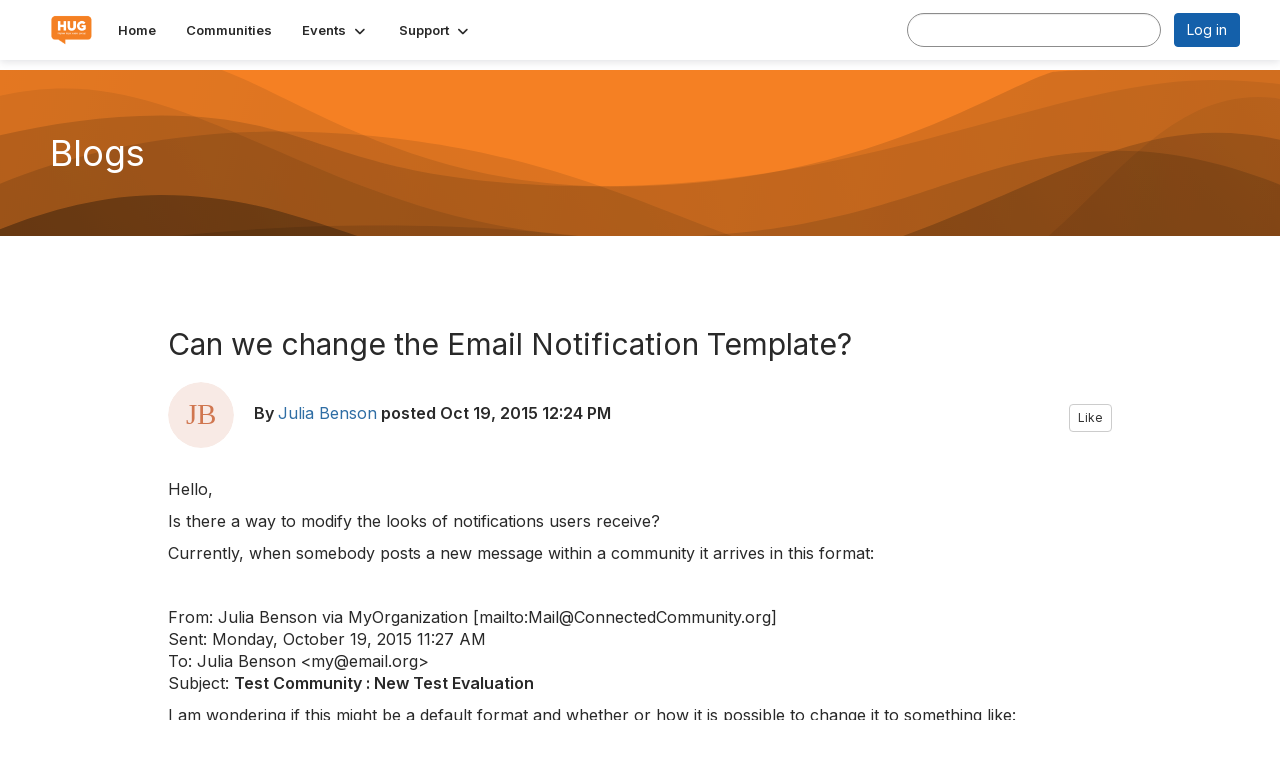

--- FILE ---
content_type: text/html; charset=utf-8
request_url: https://hug.higherlogic.com/blogs/julia-benson/2015/10/19/how-to-change-email-notification-template
body_size: 40981
content:


<!DOCTYPE html>
<html lang="en">
<head id="Head1"><meta name="viewport" content="width=device-width, initial-scale=1.0" /><meta http-equiv="X-UA-Compatible" content="IE=edge" /><title>
	Can we change the Email Notification Template?
</title><meta name="KEYWORDS" content="MEMBERS, MEMBER DIRECTORY, WEB 2.0, SOCIAL, NETWORKING, BLOG, BLOGS, CONTACT" /><meta name='audience' content='ALL' /><meta name='rating' content='General' /><meta name='distribution' content='Global, Worldwide' /><meta name='copyright' content='Higher Logic, LLC' /><meta name='content-language' content='EN' /><meta name='referrer' content='strict-origin-when-cross-origin' /><meta name="google-translate-customization" content="94ed06d992430744-9b685dd066fed4aa-g89933d7784ea0110-13">
<link rel="apple-touch-icon" href="https://higherlogicdownload.s3.amazonaws.com/HUG/6ab117e1-c731-437b-ac40-5437b136fd92/UploadedImages/hlfrog.png">
<link rel="publisher" href="https://plus.google.com/102043074158457535074/"><meta name="viewport" content="width=device-width, initial-scale=1.0">
<meta name="norton-safeweb-site-verification" content="ce9lnt6vccpj22gvhke1c-upsaw6xlm421afi8iqhuppv936awj3guticw6b5tuecqwu001syrwegyowhgzxy4ty9bt4zlbr0bblvxf42tud6av88kib5j2th7t84259">
<meta name="google-site-verification" content="71D8kuLEG_RITbWjTeivL-bp3HWnjclf5MwnDGb9aEM">
<meta name="apple-itunes-app" content="app-id=1090443069, app-argument=http://hug.higherlogic.com/blogs/julia-benson/2015/10/19/how-to-change-email-notification-template"><link rel='SHORTCUT ICON' href='//higherlogicdownload.s3.amazonaws.com/HUG/d7a8e807-df55-4cb7-941b-146a245754f1/UploadedImages/Favicon%2032x32.png' type='image/png' /><link type='text/css' rel='stylesheet' href='https://fonts.googleapis.com/css2?family=Inter:wght@300;400;600;800'/><link type="text/css" rel="stylesheet" href="https://d3uf7shreuzboy.cloudfront.net/WebRoot/stable/Ribbit/Ribbit~main.bundle.47bbf7d39590ecc4cc03.hash.css"/><link href='https://d2x5ku95bkycr3.cloudfront.net/HigherLogic/Font-Awesome/7.1.0-pro/css/all.min.css' type='text/css' rel='stylesheet' /><link rel="stylesheet" href="https://cdnjs.cloudflare.com/ajax/libs/prism/1.24.1/themes/prism.min.css" integrity="sha512-tN7Ec6zAFaVSG3TpNAKtk4DOHNpSwKHxxrsiw4GHKESGPs5njn/0sMCUMl2svV4wo4BK/rCP7juYz+zx+l6oeQ==" crossorigin="anonymous" referrerpolicy="no-referrer" /><link href='https://d2x5ku95bkycr3.cloudfront.net/HigherLogic/bootstrap/3.4.1/css/bootstrap.min.css' rel='stylesheet' /><link type='text/css' rel='stylesheet' href='https://d3uf7shreuzboy.cloudfront.net/WebRoot/stable/Desktop/Bundles/Desktop_bundle.min.339fbc5a533c58b3fed8d31bf771f1b7fc5ebc6d.hash.css'/><link href='https://d2x5ku95bkycr3.cloudfront.net/HigherLogic/jquery/jquery-ui-1.13.3.min.css' type='text/css' rel='stylesheet' /><link href='https://d132x6oi8ychic.cloudfront.net/higherlogic/microsite/generatecss/b9d338a8-16fa-41a0-9aab-48640fea1458/47c40875-60d9-4f51-950a-c4e3e5ea5c27/639039941015870000/34' type='text/css' rel='stylesheet' /><link type='text/css' rel='stylesheet' href='https://fonts.googleapis.com/css?family=Open+Sans:400,600,700' /><link type='text/css' rel='stylesheet' href='https://fonts.googleapis.com/css?family=Lato:400,700,700italic,900' /><link type='text/css' rel='stylesheet' href='https://fonts.googleapis.com/css?family=Roboto:400,300,300italic,400italic,700,700italic' /><link type='text/css' rel='stylesheet' href='https://fonts.googleapis.com/css2?family=Montserrat:ital,wght@0,100..900;1,100..900&display=swap' /><link type='text/css' rel='stylesheet' href='https://fonts.googleapis.com/css?family=Signika:300,400,600' /><link type='text/css' rel='stylesheet' href='https://cdn.jsdelivr.net/jquery.slick/1.6.0/slick.css' /><link type='text/css' rel='stylesheet' href='https://cdn.jsdelivr.net/jquery.slick/1.6.0/slick-theme.css' /><link type='text/css' rel='stylesheet' href='https://fonts.googleapis.com/css?family=Raleway:400,800,900&display=swap' /><link type='text/css' rel='stylesheet' href='https://fonts.googleapis.com/css?family=Roboto:400,500,700&display=swap' /><link type='text/css' rel='stylesheet' href='https://higherlogicdownload.s3.amazonaws.com/HUG/6ab117e1-c731-437b-ac40-5437b136fd92/UploadedImages/eConverse/Hosted_CSS___JS_Files/econverse-flipclock.css' /><link rel="stylesheet" type="text/css" href="https://d2x5ku95bkycr3.cloudfront.net/App_Themes/Common/PhoneLogo.css" /><script type='text/javascript' src='https://d2x5ku95bkycr3.cloudfront.net/HigherLogic/JavaScript/promise-fetch-polyfill.js'></script><script type='text/javascript' src='https://d2x5ku95bkycr3.cloudfront.net/HigherLogic/JavaScript/systemjs/3.1.6/system.min.js'></script><script type='systemjs-importmap' src='/HigherLogic/JavaScript/importmapping-cdn.json?639046743826922023'></script><script type='text/javascript' src='https://d2x5ku95bkycr3.cloudfront.net/HigherLogic/jquery/jquery-3.7.1.min.js'></script><script src='https://d2x5ku95bkycr3.cloudfront.net/HigherLogic/jquery/jquery-migrate-3.5.2.min.js'></script><script type='text/javascript' src='https://d2x5ku95bkycr3.cloudfront.net/HigherLogic/jquery/jquery-ui-1.13.3.min.js'></script>
                <script>
                    window.i18nConfig = {
                        initialLanguage: 'en',
                        i18nPaths: {"i18n/js-en.json":"https://d3uf7shreuzboy.cloudfront.net/WebRoot/stable/i18n/js-en.8e6ae1fa.json","i18n/js-es.json":"https://d3uf7shreuzboy.cloudfront.net/WebRoot/stable/i18n/js-es.5d1b99dc.json","i18n/js-fr.json":"https://d3uf7shreuzboy.cloudfront.net/WebRoot/stable/i18n/js-fr.82c96ebd.json","i18n/react-en.json":"https://d3uf7shreuzboy.cloudfront.net/WebRoot/stable/i18n/react-en.e08fef57.json","i18n/react-es.json":"https://d3uf7shreuzboy.cloudfront.net/WebRoot/stable/i18n/react-es.3cde489d.json","i18n/react-fr.json":"https://d3uf7shreuzboy.cloudfront.net/WebRoot/stable/i18n/react-fr.3042e06c.json"}
                    };
                </script><script src='https://d3uf7shreuzboy.cloudfront.net/WebRoot/stable/i18n/index.4feee858.js'></script><script src='https://d2x5ku95bkycr3.cloudfront.net/HigherLogic/bootstrap/3.4.1/js/bootstrap.min.js'></script><script src='https://d3uf7shreuzboy.cloudfront.net/WebRoot/stable/Ribbit/Ribbit~main.bundle.d123a1134e3a0801db9f.hash.js'></script><script type='text/javascript'>var higherlogic_crestApi_origin = 'https://api.connectedcommunity.org'</script><script type='text/javascript' src='/HigherLogic/CORS/easyXDM/easyXDM.Min.js'></script><script src="https://cdnjs.cloudflare.com/ajax/libs/prism/1.24.1/prism.min.js" integrity="sha512-axJX7DJduStuBB8ePC8ryGzacZPr3rdLaIDZitiEgWWk2gsXxEFlm4UW0iNzj2h3wp5mOylgHAzBzM4nRSvTZA==" crossorigin="anonymous" referrerpolicy="no-referrer"></script><script src="https://cdnjs.cloudflare.com/ajax/libs/prism/1.24.1/plugins/autoloader/prism-autoloader.min.js" integrity="sha512-xCfKr8zIONbip3Q1XG/u5x40hoJ0/DtP1bxyMEi0GWzUFoUffE+Dfw1Br8j55RRt9qG7bGKsh+4tSb1CvFHPSA==" crossorigin="anonymous" referrerpolicy="no-referrer"></script><script type='text/javascript' src='https://d3uf7shreuzboy.cloudfront.net/WebRoot/stable/Desktop/Bundles/Desktop_bundle.min.e5bfc8151331c30e036d8a88d12ea5363c3e2a03.hash.js'></script><script type='text/javascript' src='https://higherlogicdownload.s3.amazonaws.com/HUG/6ab117e1-c731-437b-ac40-5437b136fd92/UploadedImages/eConverse/Hosted_CSS___JS_Files/econverse-flipclock.js'></script><script type='text/javascript' src='https://cdn.jsdelivr.net/jquery.slick/1.6.0/slick.min.js'></script><script type='text/javascript' src='https://higherlogicdownload.s3.amazonaws.com/HUG/d7a8e807-df55-4cb7-941b-146a245754f1/UploadedImages/informzhlmanagedServicesWebtracking.js'></script><script type="text/javascript"> var _gaq = _gaq || []; _gaq.push(['t1._setAccount', 'UA-27396557-1']); _gaq.push(['t1._trackPageview']); (function() {{var ga = document.createElement('script'); ga.type = 'text/javascript'; ga.async = true; ga.src = ('https:' == document.location.protocol ? 'https://ssl' : 'http://www') + '.google-analytics.com/ga.js'; var s = document.getElementsByTagName('script')[0]; s.parentNode.insertBefore(ga, s); }})(); </script><script>var hlUserContextProperties = {CurrentContactEmail: '[Contact.EmailAddress]'}</script><script>window.CDN_PATH = 'https://d3uf7shreuzboy.cloudfront.net'</script><script>var filestackUrl = 'https://static.filestackapi.com/filestack-js/3.28.0/filestack.min.js'; var filestackUrlIE11 = 'https://d2x5ku95bkycr3.cloudfront.net/HigherLogic/JavaScript/filestack.ie11.min.js';</script><!-- Google Tag Manager --><script>(function(w,d,s,l,i){w[l]=w[l]||[];w[l].push({'gtm.start': new Date().getTime(),event:'gtm.js'});var f=d.getElementsByTagName(s)[0],j=d.createElement(s),dl=l!='dataLayer'?'&l='+l:'';j.async=true;j.src='//www.googletagmanager.com/gtm.js?id='+i+dl;f.parentNode.insertBefore(j,f);})(window,document,'script','dataLayer','GTM-KFFVR2');</script><!-- End Google Tag Manager --><meta name="description" content="Hello,


Is there a way to modify the looks of notifications users receive? 


Currently, when somebody posts a new message within a community it arrives" /></head>
<body class="bodyBackground ribbit blogviewer interior  ">
	<!-- Google Tag Manager (noscript) --><noscript><iframe src="//www.googletagmanager.com/ns.html?id=GTM-KFFVR2" height="0" width="0" style="display:none;visibility:hidden"></iframe></noscript><!-- End Google Tag Manager (noscript) -->
	
    
    

	
	

	<div id="MembershipWebsiteAlertContainer" class="row">
	
		<span id="MembershipExpirationReminder_25da476848b54b8899e1c71b689dd419"></span>

<script>
    (function () {
        var renderBBL = function () {
            window.renderReactDynamic(['WebsiteAlert', 'MembershipExpirationReminder_25da476848b54b8899e1c71b689dd419', {
                alertClass: '',
                linkText: '',
                linkUrl: '',
                text: '',
                isInAuxMenu: 'True',
                showLink: false,
                visible: false
            }]);
        };

        if (window.renderReactDynamic) {
            renderBBL();
        } else {
            window.addEventListener('DOMContentLoaded', renderBBL);
        }
    })()
</script>

    
</div>

	<div id="MPOuterMost" class="container  full ">
		<form method="post" action="./how-to-change-email-notification-template" onsubmit="javascript:return WebForm_OnSubmit();" id="MasterPageForm" class="form">
<div class="aspNetHidden">
<input type="hidden" name="ScriptManager1_TSM" id="ScriptManager1_TSM" value="" />
<input type="hidden" name="StyleSheetManager1_TSSM" id="StyleSheetManager1_TSSM" value="" />
<input type="hidden" name="__EVENTTARGET" id="__EVENTTARGET" value="" />
<input type="hidden" name="__EVENTARGUMENT" id="__EVENTARGUMENT" value="" />
<input type="hidden" name="__VIEWSTATE" id="__VIEWSTATE" value="CfDJ8JEeYMBcyppAjyU+qyW/[base64]/OQmI7uDXltfISzl5iH3XIjfoNqYjmpwoHd9BdaH6pD3mwOMkHck/HxFQbz8fBaRoBO5RSQcpLIL1Bc5rnN4m6BHL3a2RHlSvPTJZ+taBUuDuciRR9gg7O0CfdMKSBKHd24eSypX8MANgKPmbtaai5fD3YfVC5PCE3OSgImH0a4DX2QFxOmz6U54wxg4pImOj9gvuG/vv+/y3G7VEOEP66qUcZCvMoYdNUuTP7MNP8hKpCi0j3MvC5ptnKTkO41jhAGmnReqTi/YG0sVDLl/UZn7D961OBzRtlZ0N5HK3BGceQexjK/Gg5SM9ZrMLvi598LWaTSnkSe9lKVjIHkKqkdk6PT3UI+nt6eUakUOt4H8qciclE7l1Jtl4ymba7/8qdPf0FhkDnU9YLffSHn/crVZOuNAXxFWjecCIeVnWo3Up/fqzLcUojyn9jvScUkvhkikiX343LNwuZW1XG6BEsxs+g+/2YPkLfWbiSSXrtoz8yTrG25fHfS7Ko3ru60jF0ZGQMqcWnAmoEDQSxLs+440bX9b5RIpjDfMysT3zk1JlNpdaecGlxBpb2O6OIDDE37vp+gjDuiJNaaiO8S1IQuL1TyBp1pOR7cyPRRi0THfXm47rTBPCA3cKhcRgch+ABr6ZDbh86m+7tTXJlNtP4vwUN/5NJYv1qFJhGgudzzN2ws9H2VaaqbM+xNGFluubJ1DW7Xn3BlfzuAo/p6rcncK4EQHAwsZwKer923GzMTpqZWdbZV1OcznSDNq8ENry93IfyTAr7pFs+aUFl7gOtV4nNIDdVD1oK0qi9PqWLhfjfDVR2mWZcEhWHfit1IMk5IkqEG6yuE1GJOPDyIy72wTTLtLVCV/FB1O55/NZHTTYSM2zZEl5eRKC3Q9Jyo2El09YcbdIjW43KIAbGJh9ycO4BfxooWvfeXdbxdACRcTBw47Ci+cHFwc1ahWSp5552CCEdlSY9boR2JF5J2tk7JQhxH2zpoj/HsGZRs5o+LZbcQkI+AV1zvkoP/GOYFIqy/Q3mU7QtuhT/fFeJGwkBopUxOFwnSqA3FebVy/4RPYQXbgUvDcuAGk879Qo9AoHs5zWBkiglhZtiRlmdKM8Trbf1ShHROrluIpNV0GTm5pT66UZZrwTDlq5RQuu4WkFNQBzXpvSTGhHd/xe6G0Up5tBW+FcOYv3y3AwMAS0KOhELdzF+mrJIiO7ZdzCh52QPoSJPmM1AYmG/sBEwwpy5Jr7PXfG68G2nYF26jnAhTpSrVBXz9PkQhdsy/ZrMUjVFGKjIvdQOfd2xecv1spxfd6K5eRfJ6Lvee9LlVMtq12CwQtKgVRP0H2I01B9iSYVQKZgOgvs+cwjEzczVbx19n7rURsxlSCAY4RXC12TB5pnmSOwPFOo5fHBtp7z5ec7oLj0rY3k0PUN+gA4p9RiijdJGJ+o/QlYS0IIEGOmSQ9V9W2hVQ7Ir7oAYoTUJlzdZCK44jjlQlT2D+xDtiehKng0ugHSdckcpEUjgSTF+JY4pqRpEIy3g2LicccLnrzYoNtfXUaBGpjLGr3MA/qyoFiK0q3iIhYusxGxxvV95SikNAdLz79AtcIaW0XQuTBmkwo+/Bedurftj2Y5M4GeWeGob82IMB4PSHJj70pR4+HT2PECmkdxEJrpib9Vd2Ab3c6imwVt+57utYyYozO95lgTERjxZi/f1R5ZcN40uT6wrn7cye5yOL2mWyXoxSSF9ZCecNzRZGyjOqKz0HuTdUXbCR+bgXhKlVYr5RMtz3TBNKztEJR1My5tgDxrxv9U4B6r1nwfoa6ft6XsigYAvFU8WtFfpoX2XA32/2zKwD8vyXUaJTBQkuoMBX1a20/nQCev4RQDGE1DnArQiqOu7LTRshVW5wHTlmckmSGW9PB0JAPkh9CGDfJ4/[base64]/[base64]/IYSuFA+T/FtdiQKeyRibImmzJUzOtBnIq4lZMh2LkZVS5OM4rK8sLJB+KrQlavWSKxNbsq+ni4obp+R/c/muDRffBDRgf6bLeFQIuN7xZ3s4OcRS9TDoIq2gn2HUH883gVrdVpfTcqSYe5u4qgv6Z5P3fTM0WVWMD0OrwaALgaWF2+MU5tK1WwShIkp+DOFedgkKi6BXcUDSgTiiHG+E2ScRqatWHz11BqmesvZBko02T3fkl/Us5deSp/sTk1HGEF3a4Lfq0T3GNOg4mILUXD3sAqMupYh4QgMfBLt+IWqGGTIC5Mk9BkUMen9P4uiQHNhq+TD8VhzG6kPVY2qOIXHKTuNtNCfPE0NGfnFYtHQM0CqrYLFCMkIg6DLrPpZC/MfG+s9NZcVz83Y2dHHkqyHAup1TaQqpN7e6zXV66FhvnMuJt+rilhfbv4zUXNZlEDefqzHk5kFFOLvA5QQ1DyIn4hum1A12r/TNJeqQgcnzPGyFdgPaVHe49kg3tBUr6rBwq/MsrlplxuyZaYzRyqenCN/D7M0Fy41j7M4Pjfum++RnZP19AhwVHV3+QkzvoKZtgzYL77NlWfdQTHymK0nNYXo0ic6Kx365S3V3vmne21VlgZNalcgpmWoONe0vhWsIXKVFxsmN6CqnBExeQNZwF+OzvoOBZfLGF1Fj4JBC84LN7xUaX7np8otTJIg0/cNZIv9DEUpVtywQ4e9YncDNV4+E+P6w1914iv5m5yYbEh+q7MXtEQWD2fiWSC83T9JCZA8Jrv1YxSQjMD1B6hT9qdoI/5Z95n59lKdN5aM14w5D01wTZ6WWxdZgRzE96B3zjV98/F9MNdbGUt5LAE6Zef93HWhzKOWrI3Di0YqKsslTj2qIj3PL1CuHaxiNUaSv00OpZAq3ZidN/gHncvAXgN3zqnV5QXtrGVcS3b3op0Dj1y4LHGM53S2aeawTAKtAzKAVrfi/7Zx6P+PWwsULOo09mtpq8+EX+GMcHfV7LG4X7WAY4McNAXCODPZAWUI7By4zMIrpEKTHe4e4XPaddzCAm1nvqQ7EfdS5nKZ710MaPqbxgb9JRt4l4rUnPwkgHTKPO0pq07yPgqtf+fn470ItCQXY76dxB1ng/5XHNV2HwAwSqKAubN4AnfqWg29e+F1yOOdZEBxFlzwpe0xZIfV1Nj9LCdIF4tklKnZ0N6pCtXS7/lu+wWuYQSIsAwhxiJ9Vgq+MpBYZ8J0jZniDZH+isyQgmld6ilruCoKfxuh41llJDD0c7LxLvCvluvEiDq2lA/[base64]/VvURa71xBoW78G2h6hN8fwWkHotz/h4Nv0t/dG7AW1rqMYMfEB90EAQaZPNVlD5FJrKIGzqPToOGMc7w2SfCDuHvrDOsR3OVOEQU45iP7NhhK5fpWm7d3OzB9hIc7kgme9GgT7isC2Ohkg+/5YEh3Po/a0llpAMFJxHAUB3ce80vQIwOdAk8QhFKmhgFXN1eDJ08h0HEP2/[base64]/P7izxdTx8fI3eSBOULbpxEicavEF1wagCK9I1btOjcuqBMuL+5J1Y+zcR9QZbibyYLQhv6FWXl3wxo1Ag9Ot0md4t926JAWpadwNSMFbV1ZwzQHiKvHRuVgJF6YZ2SnfZsB2nVZw594eCvCu0eRJRHbUA+J34bbThifc0SG3NA+FlBNidpcyX6M4P5Ancys+Tlim5/drbs+bWYtZlliK13I0vS+pAZ+3EAuMXSB/HM+TJOuaRRkNPR2LB3H2t2oVrauARNbI3B5O1/qpEwXpTDTQ51Vjexg6Lqdlu8kwHoj/S6W0NLY/OxjD8MYbi14xs1CyHrO/GHuPztYGdSIx2/KMoU7dwb3iqETjRgW9yZkF5HPAIPDfeyj/0fk2Aeq2C5fmI5eKo0CKhco1094CSOPeoQb+JC8djHfwn/+m6ZDy1/L7ilI6dABryUs1eq8KXNd5P4kKZpjGhYNQ7sF5ilwIoSVHgSBMutsFuqSblBK7M71gQNOvTiWsxY4poLhkQoOvXSVRw1c67g8X54MBEttdwgym3gL0BkHY5tF/s4V4PseAdJq1Toxn5fjMB3jsBn/[base64]/COffvgFQnvMCbJn53xo83EFtwMDlpMaMm3q+vUECuxIhESnrvJYcZ01BpUhHcQxRUlWvGj9m+mPQc6+sU1J5dcrz3q0pnNhY9JOb+M+P+9G9RAYQm5ZGrRBNXk+wF0Ut4Cbzq41upNmfyh6mUx/AFnizt6+enVj/9fvI62l3cKvgkx5/[base64]/hRF7XpmBo4v2898K+o6PLG7iBzvWEDhpaQdiZZ8/foWC75gFPKl36erzSCSmAOtkNfG6aWYT5TbGN3jFqc2enS9rXhyXA75fpTb6ZWKbm7gB7GRROmJsaUGhnEjsvtFp8mP1Hd9+Z++DCdObROOFcENJ8ApEyJ6qbJv0ocK/RV9rPaXH5gDNzx9Fta13XMGcTXA1QdqRwQI2G4SD8I2Tr3b0ghBNy6KCsX4zQEusxtlERGPr0Kl3PrEK6rE8yuQMPg+XVJZYWrrxHRs0/EJKWtIvX+pt21Lc0P+vVNgE/w564fXBNg8CfoDr9DnVx4hY9XysfvnDh4b1tn+4Ae2/c8IzIY06qjugQ5r13Vc23eZ7OM0LNnskI4kLuvuvlrjSjLUHuZo7wFzQAI7xDgeyJZtNtVL+4pAjxVzXg+cD25gpNYK9EZ/t8uljvs2QK/UxIwCrvgfXq1b5mGbompNPrkghcMedqHw0mMnGlvxC558GQgO/CId1L1hOLRJfUXOOVCJ2qCZCTCwsRzWplHZWEL1VxNW6CbWfv3fDfnhu7sNOvxWwuuDV/iBbc5GBtkw5wwpsCF3PmBEiPZQrzboq97bUTDka3l4jYZD8gRt9/2or5H2DosQKTNvBkXLjiLE6mxfQJNtQQ5wvARq88fyxqkzn85VOMbMG0toOGoEeH0BQkBFHmIGumDSGJCtiAB/g3VdWPVuBxH71gUrgnWS+hb91R8McB8Eth4Kl5idcHhg+cLUUeuwsUSShsJsqKtt353PzCIIpAYnjUgyNhSntNisUZerpNeYpjzkL9kv2jgpQnzuBBum3HANXkYQ52apXKE8ilrU0kziRBxwM9KaSZR6baUOfFlPJ2Q/HKdbEDVylYjNzpViFUwcESs63dw8xpBfi1bFfpfdQQLuz92MOD9jCljMvULD1WvAFKk8uhYHqrM0+y+58Lh9nGk6XDa49WQjyeZMegQZrUEp/kan5yRZH+oNL2hzBBUkLpQIy6L5Fo4iyxgOtRd7DPaAKPrNnzRLNcN6n6kGoX6fKidHO9cR76Gyrg7I1EuAY/wW26MjERh4NrGMStlP1geT181aw2ULZj5j1XaAn3Zcfo3J0+zHsco4YjQwIp9bChKgU9evQjwf2YxW+9g7z4depusYkpVmdOgOgwun4kIa506m5XxbnbkgnW3Sotaa6Utu50q+6n+lDYXB1y4wG3zwxLQU/v8uDreSunT1OsD2N9UCAERq0uVTQaCy2L34lY73hLg+iNgzXdekjbc2JaoCHzFRtfVU44mj/awVHAnTkEFf3uPfyjeR9EezgErTVgD/b51/4ufJmxj6Os0L+z0nu0ali74NRoCeJXHemJ4XX11LgfivSkl94yHeGWovxuuYw7no+bwBXvElWd/rT0YYyAMIs4J65LkLjTmjqFnlfY9evrvuB3Tup6qLOwpVvGPSbol/nj4wxTohzrmd3y/V6gCSjmCb9xgTgT/G5qf8O8ZQ6XsOKOhJxfVk4k2js+Rjg+V2V7/dG67AfXlBb7RENAUyw/5sODUj6QxqaE4TFMSfJ1PGKFQ1HKAahsfa+1osF0fFIBHwFw7LHSeWPWfz4xdNpGG375Qy58N37x2xqQtBKcB7Tc+Re17aE6N4Mex5ccFfCsE+ZTf4NwuFoHGMB2DZa8uHMdO5NYGZ/HxL5D2QAEoCQQDI0ozBCocmWq9kd/[base64]/ei4GGMxByqjHDaWprDbQKqOAFSmJRZ78DGZRm6vPh1it2jkzwD7pKzoPfKn8GqrecJ0KiCsqiy/W3X3O1t1jSYc/T5DOTPfMcicGk3imgpV+RlzIxdG2w22V8FMuGefLDXTqJxrzLoAAmxqDP0Lkw4mdig0znv9AOmnKB+/VxrzSTIdnqjROHC1tBGxUVxqmxL8Et6LCUZf+pwklrWIU+kQrjhX9mFFoQimM2sQCKR/q+QLEhaPSTlCjnhFLivmnI+uvOhGc+1fQ/tuSHOwYzVYP8iPjaj4ArABJOSx6nm5dy3eAMQ3CsQcWj/jnPnrZeSjnMPbn879mvSDx4cskexZCmDAY9b3tzJDk/wlPBIqBTXxUyN7kRJ55g9UsEKwkmK9XCynRSfeDCnigYlwlCSRLsVodPT1tZg9Llx5Yp3ZgmGO14kasuIZwtAJaAPiujvV27K/d/dCdoCTwlOhmrHZXJrh2GDK1RCMB5yV3cishN0fw9fGs+yFsWY/eJY1sayNkWVoLXv5XpWoabEfL9kAapTQP1D/QYk9j5WvEHRXfmbzTQa4J8AI8h/H4PjNxmVhyc/sPMM/[base64]/reDtoeMk8gAGP4gBWqf++a9on+XvRSrjwoeXwNdWpy9Vwf8oVZuZ9Ybfqq+3cxednSFyHiALD22zGbz7ohZkM3QufdsD4d3aH9WrF1nJCAist3rSy3OeUR6LKIfOHjmPktVDRA3+HKA+0kNZbNciHo6meE51wmHzxEFR3leZgP812t8N6JZcxezMA/jqjq9Vx8/MIC7mH0kRpGAJFscBvxpHl0xcvsDwHKbq9V9wGfxtPalRjzhJpWzXIeT8yQHF37kK+EGiSWZMQicVwXGe+ecRMps1I5fy+fCqFoZU3BkoMPHI00BNEgYYbPd4d661Po8ZVyT/L3+AsE9BUJodQzlrhvuESQ9SOCSHEBW67wZ1YBjT2l1LhWfjdSIVPWsJSQaqUKHRNg6fnkB7bHZ1BVijWjeS2D0POIq5GhERj2O2E8I64YjavNAPFhIdTzO9KWCkpy3ts+xg52MGqQb6ZuRP5ffPdG2sWHNk49gtKgHVhEA3+JXikEoHpX+lLpqQv/tG2E8XGIDg6WZl61BcmLFVqnlgZLUWd+krl0sD+GG7e2ETMWV7XKwuo4YZ+XP4vieEZ5SCJiu6a8nVVu7egcGijdgYdGBF6rb4dQtJ2aVS2q4eNYhz+D04Qa/RiMw9qB23lnukMEpkpSUdyGtUQ6J7G2ymBTKzIR+Sj3W8JdxpxXZvMxqWY2bYdDBJb4Zxp/xb/nyAU8dUq0LdEYocOYRL4g8I5YbluvsRuL++q/P5zeYtDLE19hbjWHutWAPdC8WKGbXruoxOf/i8NV6/qKJtMliul5iSdPp/sfhzlYKBjdn5EidUdHyNBIa6ixdF66wqQ0z92qdrhq+nkeofjmkTyXiTCjoK8c2HzpQ4+DFsxMwSJHFTJ97Di1YDBtyL0xukI89lElwu6bTZLgEhlMwhGbh1c3SYIBHsyUlpmSrXbx16u+jfCWr36T5cbnW0D8cGK/gzhIylN7j6QsNr6/hald3n4p857qsqbSnKZq4YacUSlAMe5EFgvyEBgu9cSQKdk/aZnSuXQHvjfXg11gBnYQ8N+wNZzWucSZIefsb/WOb5JdZSUHsfu+GcZc8T0FiNXffyMsqTTCJDvmwwQqa3nl0ksu8b5p0riB9J8nYjc9Qx3dwgOBDbJ/iDoffQu8UjWwsncKs63qWP/hi7cTBFLuKCh8rDDSrFHjoWz62x4QG7TJ9wZT0skhowN32q27xzRQ13LgkQmDlUNWQZcgUURMh1tX5oNqTJmymBSHzuwdzEsmpNDbaHoga/NF2hGiKBQRUuDmKvm2xazmrfCxyIWcb1ebv6OCraH8Dwz5newid9FAf3Qr3DC6poYIC/7tH+mt8z1IskF353fCQG4Da8ijt1r0uaZkiJFoczdStoEU+4Vs/Xv42X6uqIRpkLaUDweRgLNo2xm2Y+B/nZ9NEWBux2LVJJRlhs4i5igXmHynqqauAmgJB2VB1goiDuOA2uptmRrKWte7LU1y2GGspYaPcboWZmsUfScpxkqKtQ/esPo7QnkmSqUR1Ave9MbvnbEGo6Pe7T+DQuzzjyNJmEiEYOKnbGVdKpfk8TmEaXNPZ8p39vaWjuEx3Lht0M1ZOtS8uxZsAcQBzoU6/MrVmyZOG7PU0iY3JUC8XH19gf0LyJhqjVGA8IXCTb1mSe9K9JBLJB3E2gbv0xH9GJr7yNk5eKLnxK7kucMlYToYAOFmZKfFMpgqheeTQnbRoWcmvUQ7l/Le/QkjQd5M/IzjreYjtidKWSqLTIm/ta7S/cqrmZhOnbMfPYJoHoF0z74+Tzl9C/7fv3xUfRzbx66/QvFFm/2ySw+bKTlrYNw849fr8QHkqgyFb1R5DxIGA8wvOTs0aYx4T4d9cFXSR/iQVJV18q7iv9LICQCQ8GwzIf99Dua4Gt/[base64]/7wV00wMHBtj16RJAJTkh1s+AhmXRmjJURwocf0W4g0jm1Os/r/HCkxwyQeESDAO39i5Ubdw+rOpITUtUU4vbUrxeVL9baT+N49Ajo1IvfCmpXDgduKiByVx5jn3lyClmDSu4zB8wP46kULfxAFKRnUaxMtglot0q7AgP4HOxi3iMhiptwrDbc0Gadje11ICK91mhtcD4DNRBJISRLYF+KDE+adCBz7W7sJx0asxxo/1eC81eBwS0wOAaPTE74XSiz7nYeOldoW05T/yMCdNLENfMwvxHuKfG5c3QjV+LWY7La5zskf/xLmDcsnxfa3TylBeZ/ZMTvtzkhxtKPLI6WJoxngs+ydw/1TcdinhXqCF4ftaeUbH/OJJRtWeXpjHDS7/0k8gx5FckwkSLxC+ayndPUFbKWxeek8yw1TWL/5OA6BP8eiV8/QDR0G8DnbqWPWlYohPBFasEm9xKjRnL1Z9LVjLLlx4yGFWEnd6DglxKzgCsfko6TAQJAcZCjwEhezS5+A1gtUtkOcYA2cnhfxZqlK27XwSMTg0Kn9FQyKfZkN0+ep/jPpnzOOb8TIY1fsSZCIt5kTVaKcLb79teG9vqJo/lV0QbwWE/uZIHky3MpiMoRsExscrkl5YtI5KW7Ibd9C3T1A8M/sxGfWDVhFmmiOKOFbtksLHmoNl009myB+4bSxf346hCJ0hPI95lLJSWOwk0YyGpEonDKvZ96Iaott9zXFV4epNF5AjVJbywBUSA/[base64]/ZWz2axCLcBB8FmXVJvSl/4yzZOojSQG64TGgiywt0ivKff7caz5cim7mpmBz1IR1+Uz+9snP2c69uTOX+Psyl5AWqBK7Qp3qDBC8lT9CXD9xm9f4NjJbvJBr4bP/1uUSzJv6luNFO/vsj9/Wfqy1Fz4y0HG098q8MoADIFr4bjwE20j0GsaCRU8hDn1nt174n6iM+oEiIM7rDnIKSGD4wWwhxI5T0aF02BHdaxuizL86d2NFcATf953lLuPIZ469s/EFKP9fvf4xkU9ZzC2dSwu2tC4VORpcERlP/GM/xasZlrCj0PbtxADZn/rLMvACWvXOgcmytauXOXMADj7JBeO/IhrDnAgaywQ4yyWwzaX4LQt+ahd6xyFPr5UEMCXuahHBgmCbXR/8yeEijIObbVi2IyKPlB1C1QWkLOceTXf1fWhAFrHRBj6I6aCCvDb9DJE+HIMdufnDWOBojoakHk7lNQkvG0ELsd7+gihV/GNoT4HxReLDBMs6ImKmbr2rolR2sh+DAFX3IvLoGLWs4TcuWBWv7o4eK2xRtcjtrxO+5Zuti0F6FTTLUEUZ4M3B+VsBSFgFGSIsznRdldLYVAU+qS0+xCtezZv0GOYq3uWrW+efWreTQRAZQp8KU5ipz+D+JLV/W1lCLQPlyPcqXlYF77TaDcUAhjqLRo5db4iVFritr9b6I08CGz0v+/jEbr8RZ9gY2XmD54a1rXqtWgiYuFSrAfDnVmoA0W4dZLd3/kOhy4KwKQJe+N/mrps1IfKRI9tKCK+s/aI4jaGbWU58dXdOVg8p0idHWltvpLARTGjumcjWx2xxumA2c8NXqsj61v824cGqKMhG201VEwv4MOdEuogvYVsLZmNY4nleotdiDLeVxipWN7ZYkiRJw2/BfYyT1fChxtnRdF5hYmPjaA3PTs9j7uergArKrVTLocLSk2dTf7Xal0SfJuiC0CaVJm9BHp6ntDsWIMk/cva+g1kAtNBNv4b9ZaWNY44L89FPDoXToVxi42ZvMH0k9KCMuD1TVkFgh1F9y0KcdpK6qrCm0mTWZQTZN0Uw8XR4aAnrkyg8pe854hyB9U+tpeSLGMgygCDTauFPnAde+rx+WkkM2trF3Td2zDQgPQZzzynA+P81ruEqIYmPXImYbTOqcPQLWeB3tgFieuxEw/jK8PYSTFDcZEFt3Z2/AvthjnR/PEe9QR9zn0Qgyc5brXsvRYeecM+tUDVgnNWjSuuo554fY66NTk9rkczhaW4v7gr2B4DyTNa/EeSSQjgeBO7HKloJ1kiJPZ51Wnpf6UU4Krq15cUXm3YLRkUuTxaI44UIrbZkUxgCa4U2KU6y+xcMBiY4cgtBhLbMylLUv38XiCXi5bEto2JprmFWSNnHf+ufeA9oEAcFzxW/oHOiLSBlzAPVVl7dOqpH5mdM5Lomdv4oGyyNGZyA6qcECijQIdx8viVmNn7m8v4EvtaqkOL7I4KQSPWJtzWLBoUIb2nse+xaE8Rn4s6744zEGGoVWZ/LgFHbTmmnXi041HswAKriPSDV/y53RXHQMQoErT6np+u//DsdtCsNUSmLHWWaPsu3Eqr21ntUOp0C/4eNvs6YMEX3liDq1TbgT7L9wsbmB76mCBgruZAm0G5+CtvNs/nzinHRvEtL/Xj7PXT0CetoQxwaM+c0tkAshIYmM3amXfYjyTk5wDpdq8CSwggYMSm3ASNeLkNlSbVmsRgNjdJgs1ZkF45u87myf5Q6bs2AxHsPJoLiCpw6Hn5FEU1olpPUTuEvKIIzO8XA0dMV1oiGo0wbuL78NdXNGnB+v+/1SWZOfmgf9ZhsJLgNNp4oCxhznSgG5oVgrY4DxglSFhLXEFlSc1T2sHqBgW62NW68IAcC46anxTyC0RBNyW+J/yuxFTTYxHw8uzPUmQuOC7Qem7O5gWW7b7edgv92Chp4zWLAd97V1nmWB8upgif8oVaiNWxcwCUcIf6Fmv4i+agnKkV+0HJPs1X5BZkVYErZBkUEAxnf4ibrFk3vq1Mop7ujbMAU0E9djBckOG92pzs9tJ23ZcJEOqoL3hQyMQVapI4Gb/QDVyaVTWOn4CXKXIZpAJDzib9KQIr0+mDjj6npMEZk3nR3AqUWmoif7i5BlIG/UrKw+aaehHH/1zJq10FlLqxlETwCMtX2m4T5DsqCsc6hUM3yoAT3+OAgX2CjBbshRcD0Gsuam6VkfsLqMZdbn9J9Y2dzqDLgen9dTY0pTwripop0M4/DpyPbX0EC1T8Jr8AqIKY2ki5lM9kL9pkz50H4nOM62LCRn/K4rWCefQJKLLIoyssKHfGzkWInZ01X9mCB3FLlovGnZWjORRm/tfd4cAyAyzf0bdhoudSlIy+tJQKRWMwMUXrn9BHYO2SP3xXOv5iX0p4nEzYd8+i+rzhPDi0/9gt3jZVrA1QlpkC2LpZ1iGydf9+79EOgU/9BBbfDqpAOnZSsOyWltqbdW41Vdx5BnBZXhpSySZfitFtCG/b3zqv8stwyj+ssytBBT86jNNHBI44aO1t2r/ObDt9ulB+O8OApHZ8y5U2J4/CbdVlIlpzc4j38eVFjOoN/rYOJOVImrV5koMEAKxLHbzk51EpvVRqmsoTSHikLmmwINytBWLtHjeFVvoNnlWCuRQ2UmAZQAGc6xWHDVeVc/Iz7YHjG1DWRqyP9LGK8FykzS66G6hBGW+57JLk8SlqS6aoQ6xqbLkAX+oHAOkaY4/[base64]/hUAABSwW1Z8HIa+PFkp7d7P/iRJexhQgx1XWkU5Nx7hw44od5k1n+ncNGXHk7DeUrcwdHXzffQHku44ZIktZOczs5+51f/vAFKsT5ZNDQ18mO1pWj9B03Ef3b28+zCt0yAa8Q+FilTidNtsDZf6sKwj4mPnVTD1SMEOlsuRlV6VeW4DMHnKLfC8ndBkBspNryElfPxveGCRGawCukCmwCiCBKPt+5v5X8k75lx8eCpHGdA5wHC9Td1oFpz/T/+mGHHP7o2v6VW/[base64]/S0FY5iDowiaN/slVrLrExku2gRyrAbgkJDe6q2muafipsSc6VzF35OwkRaggWrIhdFIYF+ctuHJSf/Z782UmWuu28ZtsoYqOltOjibbFoGV4CK6zavdp6wCa64LIlFOeoD09yh8PUh13RvxJt6i6faBdyQnh5OEftsud3XzoORYgyhVDLFBxyiUlcAaFTc7hCF+EalbBT4/TYIXFXqBSj/GbzdPZ+scTVyqHmHwOmGozYD+/UfjtnyP+IZ3OU+YYfqgF8Dqcj8oJVOIZNiTEybPZDA56JrghsDabMM5mDTYqG1FfxpjZHX2/gLrAl2Xtm2fI7lf6cVJ/hzfZ9awNTW+escu2BeobAXti3BY2nACfv9fY0IwAjiPzqBTtCB5f8LLvOH8yDcLwvtC+Gpm3ZZ0TLBixu4yxSmKQC6ogdjJEuhMeFM2BzBsuwJencwJop3wQI4i00lIeK5mVYQ/8mfoPuzeMDkc20ERS1Q2+h9K6SOhJIh8RmnSA98bIQZOo6SNYvqPYfDYjBO2mQ6neQRKdQqDw951J208gLLFMhelMu9LGayC76zJvK83N8XNnZoFWP7TofGzbsoWiokpsQ3l4ZFlKa0kKzqgaGMOaCBOZ9Z3zsHCbIcPQ85bnxooq/QgNCwdSfcxwxTNx+YOXhhjw4jEfSNW2vNApBqUZ5pPkim9JhNH7XkoD2oxvjRQ5wHVeAYr0w3Nbt0JQFUkTvQhHypBQsPRzafj8NjdUhT5Wpdt6ZGrepXTGjLMyyrHE/x1Ka5bFoMTNm0CwWPvXjDxAjqXrGMc/k6ygUHcSVzRn6hZF23Nxu7hGKg8zRoS01Lg/z184eB+FAKTCFSazcCGZI+o1gYgXWmHMwKk3Z6P9qZhV8jVHjfuj4nvDpvrR/qjHkePENKafIfYrhla9wRzWllipvky1t5HIReTKGY2FwNkU7CQlI+uyk7LugNNJiBmKviLCBnQPDXbWA0949Ya1/wtPqgkMhb/8WGexAYgf8sj/Tohf9Wk1E/[base64]/gah58FNaFNZZIzbIfV6F5CjpzFKXNBtruVvtiWt3OLV6Rw5nxdcUvVdJ5zCn0LhT35RkEkfgfwHGbKMkAgVabsyHZr+P7gxZRfINLVsEd6uhx8eKwLD9DOtSuzoBwTNIWv+KdmqQf/yHsu4/47a4z/gxoS0A2c2zkxKfsK4LZolgwb6Tb54TkedLm4NzwaiWwnCW5VZ0fvhCPYTthLsQ+LRE/FxjUhK3rjjaOspAuycx6MViOUIMGPWvOh/MWhelTzzRCqO6PEUmxUxR52FHrJQMOACGxQRm96jP1tC3cZB7jhQaDW7jBH7DNfUAAUrwGXEi3J2WcXaA2AuxGx28mNiWrj/W1/ZGB6y4lArrhQ8qVjphfhe3RemcaFlC2KO/I+wTW1XOcWOO5m5MYzEIlfGmijf2nvpVJgbnb+WCgmzZqZEAL+Ka//txLNEkwI5shk0sGlHY/BmN83CXig3oDorwYH8tkWGr1eQpn2cEeC0PAziblFfZ0UNnvE9gfBT1AiQ4r4ysqECnOwxP8bfX0WC1MkH1CF7V9Jy0SskXz28TfOPfF3Cz0EVKtDQJ9wlCno5ccsnP9+GiNATI/ztjxSKGNqaOft8zye9Bzq6S93x9AOsJ+NmcuztFxnDCqWlblhSnQGNhNoJyz0Ibysqeq98idzRRpXz7ELj7Y69KIa+4GW5pYZu1S+20xef0ZNjdDQSMEv4a+z9322D3lkYo5VtMnR4/vHnRGeccfeVktV9foBtr18vprDs9QncsQQHtUb8Te8pQIXooHqgM2XA9pbwmsJMs8eDyxErvpv45yhSwaqeC4VQ2EoeZ4hvCHt7mjjhhxAvV8LwJsvLFpk3aIwbXe/QsnzSfjlo349YNfeS1pm037FEn1wvCpH/ZeO1+QaAIbg7ArcuKMWOVBJsj0oSvgXt1gBTzqGhmMsT3tkJBqej3Ie6b/zwEFAQpcmrgsiy7Ug3C3AarW/rx50oUdgKOuzM2sYLZ6nxZZ2rfAtdhod+R+FNKZFD3TzGsN687zE0jy5SGrh4JXU92I8nP5LJixUsFjrz9pndOn0L+G1SeSFtnIVXp5fi1bqqz2DQIf2j1u6yBxgrCgl9z7M1Si2VE9xM7OzAY6K/6GxB4BXNU9CnIeslUIhU+Spd0/WmbP8KLSv/TRRAVGmOIlTadiBakbFmZaNzXS3xCxV/3Llyca43wxI4LY81W/McsMizYcgdEyDmHpo3LKdijItJwubvwSko4yRKvTOUOqucL9DheZZDlykj7OYSVJ3DpfjuwgV+wp2gGzKmiVHVxQD7PaLGRz0wm8BnkXUfagd4BHjLxMpIuaMcy0rNDIbj8Hs2S/jlybEwp0tCmBLX34qAEw/mBrCUcDzBJ0WNTMd5nE7+p0zUO4qbNQN6ozmoHQLE8Wywr5T+Cv1IbShqFOj4+d4vqNWXOfFVhIkcs+18FgxnGrzPKBGMZZuDLAZv4N7UTvrRkCrsT+Gi63cfWJckHHlrzoImfaUqkekxI9KcmcLGEma/o7w/roU/AbfbsRc+U+DvlWLpiNG3NjfHCeVEbCBuEV1HldleUPHLdYuA/vIBfZEE4RQYFbLDAhf0YH0ugSx027sSEWelHOzf/fs2Vu+c//BWZw2SMI+TKOoCMWWsjiseN9W5ydW2fTYtYCSulcfJi8UMBHcvm79Ev6HZOMQPhS3jJjtQitAXdzDOqiVJirdeyDEC54DjX34Zx45viZkJYAVZIuIMMuE3M/vA4C78F0Yd41CjpR6o0ctMaRyBcuWqi1FSIl24pDA7SrKEuS8PErJ4+rneOfOMNgMTJ3CWgCnicXZ56tYLYoyQUvQvxDzzdtl5au3eu6d+BqdCX1HVYR+4sDiTHFJ9BtE6o0JH+aTZK8NBDHrS/bnEJXbbD9Vbn+f+mwaz17rcmOPgM+VnA9AqQ0rp3DpKKkGrAasJUtZPoSR8lB7EhCfBGP3wAdhvcRghV1CVOxFSQUdyUR/rvl4m5x1oVifNjXW2nK9/xR9JWEqs1K87ZXuB5fA/RLF4tUDj80cB607lebxTY7dPqR7/vaR4+B2kmZ/gxSe/loLsShOa6j3AtwMq75Lmk5w5zgh4j2LaAjIffdNzBGBT/+E0A5tnh9p9itTmzbjHCvry6KR1hbRGOszmcyxNwAXlbKibFPD8QzqF8Num0UAUqcqXwj2/KGrbU60pd1+5PnZ6OKqfUzD9PeJWDs2RZSP8TJe5lYGTecPRSoHS+FUESfYLyn2IvMT0KkpfFyJFZ4AvwFtlqJqLZH/r2ZiGoUv5Frz9d6Cat2GK21VJrBr5x8RiRXD+US8tybWzZFUAfXj7hjMm2t8cHVXgCX8PeAnN52fLdFEnzCbVPU+wRPD/p3Y0dh3bGpcVnmei4Lk4HNbtmiCbhnqbrSRo8mbW+k+IAP/hEwr4AP6mim03kM7676dOT5/[base64]/XNKwb51K/irCu3vt9dn/Z0liz9fjit4oliqN1j59sMpqbO1gVmGx/sFx49VVaQ/R1v86NW58bizLs2U8VznpseV1LA4NvoQ0Fu4mn33Um2CEd3Af6/kL8GkWCc1+Qt8fifUGvMBrWQYXB59Db37Rw2yJE321ABt3morFYZrLV0LrAi3hc27sbZctEoyPFkZXR4bt5J5IVG+pfcylPQuaJEK+fF3g1I76z6bhkTfVDsF881ECN+j/7FPY80mDgriN70t1Kd78pL5bbyFCpbk5pF3XfTSTodR5c04XgVBMVrP1wt1h4w1P3kSErtBB4aqoMvZxt9YOKXkmOFXyn/Cf29cl2H+IhZPi+7vcvAan02PfFgVbWOUojwJY1qI0KWlNdTvfrcI6THqOjFwFjWuoIFUBBi7O0LDdzt6Qrmwg6VOjLii8t4/fsmqkavwwLjLlY9kqVb5aqKf37yLUu9ZsSkrzn6pC/[base64]/yRuk0cSiaSrET5EXLD+N0rkmh3LU9cJj5vOJ5Dt8apbz0t4J0OhVYAuddNOR42THzAXUW/IVudnO9AVNlo+3IVQrPsPiH6wCC0XgeQY+POa3ZwuhF+ZpoQ3Nsg+Y50j6wAwhG4iW2QC09dthB7ZIyBOhGuFufsrMtX5IPJugwGOvdhznh2y1gkC0mfb5LOHntTy4U/byTtTmOiPtUWcD+XVRze8ZmkFZhE2W00plzVtbGk6C2qNvBa43YMZ6rxmJuwAeZ4EvVk69F50eRQWdTck4TrB30gd0inixOPfosvOXl+AY0///gn/449foM1yIyfQBw9TDPqJ7esAnAgrv31oSAEtdwkDcjkSBvEOxevNxKELOaSDqcuGamXrg9IzKCRrNddZ5rHEcdr29j62XDAXYHpBN33ePmp2OqUE1MNwxTH/Vv/CAk9RgY+wXjlMa66RsMW44z0xnmK+7uO8fPIxJ7G1AmuDSEPVWP60MRYMAO/r3Z9wTu7pCto9D1QQE+W9Cb0oAlTNe0MxvELRqPmt7K02ZsQkjaI7w+nlCzyENxdBMVF2iQ0C+XZWCzitV5X9mej3cWuXBmAzDs2Vb4AIWsdhb2pYdvO5jigj8gHkpWfTAUxSTsK+MG5Cpc5muY52C/S6jqNmlbrQ4mj826qLUM5bvSbY1yqv6GsW/4ILIbsUsIg5dROoZAJxLYNi8SA1oqhIRnue4eRoSgfipslQ06jxFkQoGliCvIa5+LhTV3S3QT1+ZpAikqoziFvIrWeTW6Vx789qajjZNN3hwfIsJevQydYPgwKHWitq03l/aHi0MdotrRewU8p4ZOLaQsTuhUqdt19tEzR/jTcGAgqUIyVo42TtgT/89rO4nyNPpdpyYsOWovcSm/T6OsPjlPRl6xYqBc//Y/6XGhnS9Ja8PhMl66bmoz+rA3p3W5QFBtCAMwUt/5ERllKraeT0fBUw4jQWSE0BFlT7+o+MtQGd3ncJiFETrkAsmwrTkHBzMYumZokOOXmTAxjKmmAycOIeECxiBshr+6OTIgKFpt1ErB88ucvd9f8QbEsIdtlf71nKuGEIH8U6Dv+XLiwMTO6hwzAjERmKvKmFrns2n9mwlt1c2fL65lulAcnIWk+ZoQ69KB/LUgwxlw3wBzPtPvV7sM6fI8CC/rvG/p3yK0RQz+j4591atckgOZJq3puDd7Ncma+5VcR2qXXgk2i9ot8ekZQc+Icod52dYrqT1XEOAeGG1a3KGdLHvx0GLob/qtGQ3CrXG3mmOnQxiclur8PCQvuQB8OoQQYwyhJUyYmjZuVDCr0g9kFUN9cAvQDHLwXVvLtV5zHg8WwDTOj6SpPDs6XFKNik33X14eTCfIQAi1RpxD3t2+LJFRwek7TdNrY7OAfeWl7RehNIwLZI2q9toNgQTz/yFUnG2EJoDNObKs4mkQlF/QMFKBC65rXcO1XkGbOSbugmFztxlyLJYF9QNNNTxUdyEj0iVN9dydt9HpIAmF0vl+AmUNhvCH90lWw9uRQARTF4g7Q+E3eY8Bq+ujz4r6jU1OoY/EH82ittfXJkhcpt/2GP9UZckSOQyAJfJ5GhaI46WPNCVAPxeU90va75hS47lRcfKddZeuIXBa+O8ZZTCwXJsoCOr4dg/Numi+0Tj8ILEXVXKgMU/uGcuT4obQK18mdxpMQE37MsiyFXr2V2BkaUX5EAZ7oJpTimFLHpnCMMi9SjHj6LtmiLIfitwbizPH63vgm1nmWtrmAekOK/9qPFSK+012dqiCR9Dl7avYeujJ9v2vUiwjZzaC8tE+jTKn8GI5GnRIQBv4edK3w6aIwDCldYQyYYDCsavH6xiBW/918929Mj85OiQj0YV5HRZeiAhCssuu0CdHGI1kEo94/MF/[base64]/4oWGjUTdmHxSk22+O8N3+YrFPb4GPGtbnW0S5TZX3OLYKhdzZZzUKZK+PaF9U0ulmcpxwp1bF5EXEaopjVMZBF7LxeIvFGlLTghKo39jj4suyuISbb1ncbByHuwPnd/NcNYdyRFWgTJ2wjHZWLWRzaA0uDevA6BH6g5vjdeMdTDElpFz3s6p6RJ4hDM/veQKqQwAR2hgj5DLn2+i/aGpOVXtGjUqyFIJn+g7/8892JlNuuYBVJI0wMA991MCaejJUtGbyi64jxTu5OCrSiacF/VlrzA795XWNxlqy/Y4YtHttJDzaCGqRz+d1/gTqSFq3lp14jFLkeyOoLxLnMQeome13RagHFJx9FHq7upjDzEP4PqlakKGkTqZDx9ohpWnDBJjTLcmYbWAbv5rT5s0IxHYernOOBJn5562qa9UVsXWwhmhp7MjR4Iq5Q//UkQUdHrB7L1Togd4uh20vlr4KcAnHOTFiJEr00qXh/VfwX+C39l6eVQezcdQmn4GGuQivMKws/0Ph7KLWa4ycpMwSqcolnFn0gNlIuNCOcTYUUYZ4MKxZrnDgoTWfrdqfKbD7cJmLdKkBSNFn3M5ItwQjYLunLlAy6lTctWSjVIxyhkdWf99APJbZYwekwg406EPAfjwdQXOinEe9ObZV2eh836+0XD6v+hoPh6I5GN+iw/p9CDTBGy1qYJMhR+W2dIQj4omvnkGkAKYBnUAvyOBx55QMVzLTtfZqghIw/OAyBKCZnnBNWMeCV+T2c/[base64]/KzFfd1yQr8f5t4kJ9wfni6SNEJJu2BJPvJhMd//EHzN+ak5cK3Lce+FOl8W8q2lODD+R9MnclfjaX2H1X8UzD/q0jV2Qh5NLxza0sZ1XLCQHI2pgsUxv/Kp/AC5XSrXIu7J82C24mRnli999rgQSqgp4ua/3+sr+g4BVME3z5WMO1Q16IIfU/BJ/+MdWYy0S0JTm2FgQNOJdCQvyKuWpL7Ntmaf2uHSqfcH1fwtpQfUOXidSC47bgRIkjaQnpYmt55mobPfpmkFrHohYLg4Q/gnN0jSUFhiAklvyngcoqKX/TiWLVUFYOSGNWBwlmkdglPRG4/zTSd5O3gALzClo8b3dyJBcTubPTxC6ffaywqXSLI7G2YQio2ja8kvTLG+GJPdIUXeM49qBQh+r6ddoq5cYhA4q97BIj6o0EetOwgAMGlSPF9/kl6+hE3ZUWGwq1YyD+4hJ8wctKHWySzxBkRxZTegHP9n5uulbhGuM5rZnDuADg0UryUC60jXEPuU+yk0JsjGjWXq71+yUK+v5taHEPAbarMzZBafWMteDSIDpEB5Fob2JD7QQLtGvDu2/IDb46DWUxXDdAXPDujAanOktuSG2ofpRpJ2jVaSywUc2AU/1nK6Mtnqmhaz4Bi7dakBHm7KLCN4I5uQSveNGOSZ9vdcS8kzB+vnAZe+Ax6fNg78QIMOhu/VvAsHqwzDl9bX82XR/143rwylpHnPe1FupyyDQaYZ6otvZld05VmWkKDofHQZRCirMswNb3p2ES/E/eyDOafOY7ieOf98jgPIBlhVgIIcZmJ1GVVscES2BK6wmOY5tUBdn13DjqSgDsqMGsJvaYSQgUHDrsy92XdawcOpfa1fIy/Yc1wVM4SqlQydfUA8PJrRuTY2b2egksG1IwKDDAUEFI5uDRiJMqpoQmYXp2/0rXuTO0O5MugqOooz4ze2TqUvUcbvHRC6lruJA+6pZplr6zefqzJvAvmQL76mSZzHjxD+JXdbwO6iDnCY+nl+tzGYO1LWmq3W9CN7JCAA1XNTIa0oRYwEYPKk3hgEL8vH/aIh4NDqlWinTuU+M8fzy/BmtSEQZhRs/fL8tuMtML6TZqbyG3ioeHZrE9K2LjMfg3J4MFUzCSrqRVT3bafV6fUaISPDg1IeErNX+icqfHj9jlN5zK8rK3rtyoZAGfynq2faDqQkbJx1n41fJQ/fJRVlrT2GECvB1Ed9yStrTTmo0NQx1kTMdp6E4ND460+aulADp0QbD+eOWopTK69QCUmjCBNkJzdf0yvj9q8NLCq95F7G47hvV0L08+Etx76y6QFNtAfh4BqUYeoegnZZmGScBafFCcuWrdjQO+a7qkHJEROYYFbwfaut9ec2fPX/wyh9Dedwfu4D0RT07ZCEspzCfFdA2FF52bVZj6pL2CtXH8UulqAklR4EjAmJDDLQfb6RRgzzefAZzRnmRCXaGzZqocgn+LzRxA3Nj0ryfLW/qrd5z2JSn2Fn7uZyXg4a45SvCTAf70MmJaW+I2hVgG8TE+fy0wZ6EmbpJZQzQqLEgm7WejGr3aO48Y3O2MPDDYPxqGdNwqQO2l8dXgnWSQu4CZ256pN4/z5rvilNi2APY8NnwFr9FOH4vyMmhjLdPPsB13LFpXyQCFpzIgr1tNZgxrVAIHrQjlRP4mWoxnXRYAMSg/OHmmFhAbm0WAO4nrLfc0jCTVBuJGBR7HpuO2yP63lPcg7yRTEL61oGk1NQTnZzJBgvC7R22io5M7YkQ7GF6bq8R3lQjUmzp0oyXEbG0x67G+tiZbgGxI6GYaT2ggMJGLDS1SX1oP1TIL6QSPzBUWq6VMorvtfpF8hEY5qRF7PC2ALt6TJIeA1BG/IIlIxVilr/VC9VGBuYOw7KoiNMIker0z4LgIwAEmWfmKT/+9xm49Wj+DK7Da/b/TaIQXybTaGk7IfHEShrcTNoA3Vml4Uojvq4BpaoKgjDzXDe3MrRjE5HX3g0HxxIkmE3pj019gmU/WWZngpgbpWvTIx2BoBXts56vZNJoBOSXnR8HC1066+SakmGeuVjEd/SYY1bgf9qfcQgqidzUhgSmWqYXrSxp+E1ZH+IaavxXZE93G49H1ZmipjO1JbsZryx9TMQ4PrVyajM1UJEEpJI6tpTxFEWNilPkhuheLeGuNyZ8jt5/2rPw4+/szB+jTrGzOq9FSEYO7nH0yi9exyoQHqa7k1A9ayX284kgpSBou8YMiM+DqhCvuVqBiqB0SjZKm3lfiNOu5A+kIzeBw+mb4mf03mnXTcLCHCywrPhrK9i+qPFAjGutucL+RQBazRqUSIHdk5f3m1JOY3LAURZRfp/kVMNEvw6mRyEJtJdFNU48gfregyD2I4R1pGcVCEt7IxT71MZoapraXKiGLSOu0otGsKT2Y8oi31DzsfbO2YP43jllr8xAvcLL+d8NtXP6qiRDOvdjCt+0TTq9iNn6JyrQLn0eS5MH4XmCu2voCoyw=" />
</div>

<script type="text/javascript">
//<![CDATA[
var theForm = document.forms['MasterPageForm'];
if (!theForm) {
    theForm = document.MasterPageForm;
}
function __doPostBack(eventTarget, eventArgument) {
    if (!theForm.onsubmit || (theForm.onsubmit() != false)) {
        theForm.__EVENTTARGET.value = eventTarget;
        theForm.__EVENTARGUMENT.value = eventArgument;
        theForm.submit();
    }
}
//]]>
</script>


<script src="https://ajax.aspnetcdn.com/ajax/4.6/1/WebForms.js" type="text/javascript"></script>
<script type="text/javascript">
//<![CDATA[
window.WebForm_PostBackOptions||document.write('<script type="text/javascript" src="/WebResource.axd?d=pynGkmcFUV13He1Qd6_TZBRAmfPljXpAmvH6ymD0FJ-nJODBdw3aywduuCX7fwOOLVcxmFBAWgoWnmkQ32NYnA2&amp;t=638628063619783110"><\/script>');//]]>
</script>



<script type="text/javascript">
//<![CDATA[
$(document).ready(function () { 
                                            hl_common_util_attach_dropdown_config('ManageDropdownMainCopy_ctl05_ucPermission_ManageDropDown1639046743824940597',false,'');
                                        });$(document).ready(function () { 
                                            hl_common_util_attach_dropdown_config('ManageDropdownMainCopy_ctl10_OffOwnerProfileInfo_ManageDropDown639046743826420158',false,'text-left');
                                        });//]]>
</script>

<script src="https://ajax.aspnetcdn.com/ajax/4.6/1/MicrosoftAjax.js" type="text/javascript"></script>
<script type="text/javascript">
//<![CDATA[
(window.Sys && Sys._Application && Sys.Observer)||document.write('<script type="text/javascript" src="/ScriptResource.axd?d=uHIkleVeDJf4xS50Krz-yCsiC65Q9xaBx2YBigaoRbtS1gBd8aKofUezDJgqx2VqzgEIfFDmhSy54GRTGOr5d3C_X6iEvBOWiq8p0Kduo8H1no1RIzbd6O77SxCTGA4F65wQWu2BefDxTdERyfxJO3mgL0rEVcT6Z4j6igYLOGs1&t=2a9d95e3"><\/script>');//]]>
</script>

<script src="https://ajax.aspnetcdn.com/ajax/4.6/1/MicrosoftAjaxWebForms.js" type="text/javascript"></script>
<script type="text/javascript">
//<![CDATA[
(window.Sys && Sys.WebForms)||document.write('<script type="text/javascript" src="/ScriptResource.axd?d=Jw6tUGWnA15YEa3ai3FadBgEcIRcWgbO1idjRJWibT8FwNVD3NMThqSbDspdgMrhDQgZQ3sB2i12UR1nVkli_R5C35LoDWWMo0i8vO7ZexxGupvmm7x0dUepeqsML7kNSTp8tsPXRqaYaXSejaLj19y6t6ggahTqV8VH05zoRl81&t=2a9d95e3"><\/script>');function WebForm_OnSubmit() {
null;
return true;
}
//]]>
</script>

<div class="aspNetHidden">

	<input type="hidden" name="__VIEWSTATEGENERATOR" id="__VIEWSTATEGENERATOR" value="738F2F5A" />
	<input type="hidden" name="__EVENTVALIDATION" id="__EVENTVALIDATION" value="CfDJ8JEeYMBcyppAjyU+qyW/thRCs4Ed4nUvRLP5rcuxTSPFH7nJBGihSdDSGhuFNLE+tDrszCZmsddXrZo4RLHccyiD8qPt1dod8cjWXHKNVaU4XoLg3ADAG0uT2PtMLgrh6ixe/h+fYJDl4jwPlnnrYVjvvKLPX+Nq+bsR0VQm/JO1v0AZ9M6jFJNThKIZXyVP/1mREP5ZFk2zNTJ2lpn3nEMpHW6/UkYsFsRELPaYlFWK" />
</div>
            <input name="__HL-RequestVerificationToken" type="hidden" value="CfDJ8JEeYMBcyppAjyU-qyW_thR95vx31w2mFfCZ3BZrbE74VBh68KAJMv9o0ubNStqvTytSTE-GYx1quppDaSEPqIwbdZsbQVS9PTrD4slZ7QzyXuy78uxfTstzpr139uRBI_VFP-HWTz2hPhp4UsIvB141" />
			
			
			<div id="GlobalMain">
				<script type="text/javascript">
//<![CDATA[
Sys.WebForms.PageRequestManager._initialize('ctl00$ScriptManager1', 'MasterPageForm', ['tctl00$MainCopy$ctl05$UpdatePanel3','MainCopy_ctl05_UpdatePanel3','tctl00$MainCopy$ctl05$ucPermission$BlogItemRating$CommentPanel','MainCopy_ctl05_ucPermission_BlogItemRating_CommentPanel'], ['ctl00$MainCopy$ctl05$ucPermission$BlogItemRating$lbLike','MainCopy_ctl05_ucPermission_BlogItemRating_lbLike'], [], 90, 'ctl00');
//]]>
</script>

				
			</div>


			<!--mp_base--><div id="GlobalMessageContainer">
                                                <div id="GlobalMessageContent" >
                                                    <img ID="GlobalMsg_Img" alt="Global Message Icon" src="" aria-hidden="true" />&nbsp;&nbsp;
                                                    <span id="GlobalMsg_Text"></span><br /><br />
                                                </div>
                                        </div>
			
			
			
			
			
			

			<div id="react-setup" style="height:0">
                
                <script>
                    var formTokenElement = document.getElementsByName('__HL-RequestVerificationToken')[0];
                    var formToken = formTokenElement? formTokenElement.value : '';
                    window.fetchOCApi = function(url, params) {
                        return fetch(url, {
                            method: 'POST',
                            body: JSON.stringify(params),
                            headers: {
                                RequestVerificationFormToken: formToken,
                                'Content-Type': 'application/json'
                            }
                        }).then(function(response) {
                            return response.json();
                        }).then(function(body) {
                            return body.data
                        });
                    }
                </script>
            
                
            <div id="__hl-activity-trace" 
                traceId="67b2ae429337466356c4c9c0fbdc8ec6"
                spanId="5f1c75b8b5dae70d"
                tenantCode="HUG"
                micrositeKey="ed40ae70-f406-4298-b417-608eb9365747"
                navigationKey="9ecc5641-ae21-4679-8429-0cc8189e0b1a"
                navigationName="blogviewer"
                viewedByContactKey="00000000-0000-0000-0000-000000000000"
                pageOrigin="http://hug.higherlogic.com"
                pagePath="/blogs/julia-benson/2015/10/19/how-to-change-email-notification-template"
                referrerUrl=""
                userHostAddress="3.145.110.74 "
                userAgent="Mozilla/5.0 (Macintosh; Intel Mac OS X 10_15_7) AppleWebKit/537.36 (KHTML, like Gecko) Chrome/131.0.0.0 Safari/537.36; ClaudeBot/1.0; +claudebot@anthropic.com)"
            ></div>
                <div id="page-react-root"></div>
                
                <script id="hlReactRootLegacyRemote" defer src="https://d3uf7shreuzboy.cloudfront.net/WebRoot/stable/ReactRootLegacy/ReactRootLegacy~hlReactRootLegacyRemote.bundle.209c74ed29da9734e811.hash.js"></script> 
                <script>window.reactroot_webpackPublicPath = 'https://d3uf7shreuzboy.cloudfront.net/WebRoot/stable/ReactRoot/'</script>
                <script defer src="https://d3uf7shreuzboy.cloudfront.net/WebRoot/stable/ReactRoot/ReactRoot~runtime~main.bundle.b8629565bda039dae665.hash.js"></script> 
                <script defer src="https://d3uf7shreuzboy.cloudfront.net/WebRoot/stable/ReactRoot/ReactRoot~vendor-_yarn_cache_call-bound-npm-1_0_4-359cfa32c7-ef2b96e126_zip_node_modules_call-bound_ind-cbc994.bundle.502873eb0f3c7507002d.hash.js"></script><script defer src="https://d3uf7shreuzboy.cloudfront.net/WebRoot/stable/ReactRoot/ReactRoot~vendor-_yarn_cache_has-symbols-npm-1_1_0-9aa7dc2ac1-959385c986_zip_node_modules_has-symbols_i-ae9624.bundle.dce85698609e89b84bdd.hash.js"></script><script defer src="https://d3uf7shreuzboy.cloudfront.net/WebRoot/stable/ReactRoot/ReactRoot~vendor-_yarn_cache_lodash-npm-4_17_21-6382451519-c08619c038_zip_node_modules_lodash_lodash_js.bundle.d87ed7d7be47aac46cc1.hash.js"></script><script defer src="https://d3uf7shreuzboy.cloudfront.net/WebRoot/stable/ReactRoot/ReactRoot~vendor-_yarn_cache_side-channel-npm-1_1_0-4993930974-7d53b9db29_zip_node_modules_side-channel-16c2cb.bundle.a70384c396b7899f63a3.hash.js"></script><script defer src="https://d3uf7shreuzboy.cloudfront.net/WebRoot/stable/ReactRoot/ReactRoot~vendor-_yarn_cache_superagent-npm-10_2_3-792c09e71d-377bf938e6_zip_node_modules_superagent_li-adddc3.bundle.7a4f5e7266f528f8b0e4.hash.js"></script><script defer src="https://d3uf7shreuzboy.cloudfront.net/WebRoot/stable/ReactRoot/ReactRoot~main.bundle.3484d7cb3f90d5a4ed28.hash.js"></script>  
                <script>
                    window.hl_tinyMceIncludePaths =  {
                        cssIncludes: 'https://d2x5ku95bkycr3.cloudfront.net/HigherLogic/Font-Awesome/7.1.0-pro/css/all.min.css|https://cdnjs.cloudflare.com/ajax/libs/prism/1.24.1/themes/prism.min.css|https://d2x5ku95bkycr3.cloudfront.net/HigherLogic/bootstrap/3.4.1/css/bootstrap.min.css|https://d3uf7shreuzboy.cloudfront.net/WebRoot/stable/Desktop/Bundles/Desktop_bundle.min.339fbc5a533c58b3fed8d31bf771f1b7fc5ebc6d.hash.css|https://d2x5ku95bkycr3.cloudfront.net/HigherLogic/jquery/jquery-ui-1.13.3.min.css|https://d132x6oi8ychic.cloudfront.net/higherlogic/microsite/generatecss/b9d338a8-16fa-41a0-9aab-48640fea1458/47c40875-60d9-4f51-950a-c4e3e5ea5c27/639039941015870000/34|https://fonts.googleapis.com/css?family=Open+Sans:400,600,700|https://fonts.googleapis.com/css?family=Lato:400,700,700italic,900|https://fonts.googleapis.com/css?family=Roboto:400,300,300italic,400italic,700,700italic|https://fonts.googleapis.com/css2?family=Montserrat:ital,wght@0,100..900;1,100..900&display=swap|https://fonts.googleapis.com/css?family=Signika:300,400,600|https://cdn.jsdelivr.net/jquery.slick/1.6.0/slick.css|https://cdn.jsdelivr.net/jquery.slick/1.6.0/slick-theme.css|https://fonts.googleapis.com/css?family=Raleway:400,800,900&display=swap|https://fonts.googleapis.com/css?family=Roboto:400,500,700&display=swap|https://higherlogicdownload.s3.amazonaws.com/HUG/6ab117e1-c731-437b-ac40-5437b136fd92/UploadedImages/eConverse/Hosted_CSS___JS_Files/econverse-flipclock.css',
                        tinymcejs: 'https://d3uf7shreuzboy.cloudfront.net/WebRoot/stable/Desktop/JS/Common/hl_common_ui_tinymce.e4aa3325caf9c8939961e65c7174bc53338bb99d.hash.js',
                        hashmentionjs: 'https://d3uf7shreuzboy.cloudfront.net/WebRoot/stable/Desktop/JS/Common/hl_common_ui_tinymce_hashmention.94b265db0d98038d20e17308f50c5d23682bf370.hash.js',
                        mentionjs: 'https://d3uf7shreuzboy.cloudfront.net/WebRoot/stable/Desktop/JS/Common/hl_common_ui_tinymce_mention.fe4d7e4081d036a72856a147cff5bcc56509f870.hash.js',
                        hashtagjs: 'https://d3uf7shreuzboy.cloudfront.net/WebRoot/stable/Desktop/JS/Common/hl_common_ui_tinymce_hashtag.e187034d8b356ae2a8bb08cfa5f284b614fd0c07.hash.js'
                    };
                </script>
                <script>
                    window.addEventListener('DOMContentLoaded', function (){
                        window.renderReactRoot(
                            [], 
                            'page-react-root', 
                            {"tenant":{"name":"Higher Logic Users Group","logoPath":"https://higherlogicdownload.s3.amazonaws.com/HUG/LogoImages/e4013d3e-383e-41e6-b621-e9299de8f3e1_HUG LOGO_Comp 3.png","contactSummary":"<address></address>"},"communityKey":"00000000-0000-0000-0000-000000000000","micrositeKey":"ed40ae70-f406-4298-b417-608eb9365747","canUserEditPage":false,"isUserAuthenticated":false,"isUserSuperAdmin":false,"isUserCommunityAdmin":false,"isUserSiteAdmin":false,"isUserCommunityModerator":false,"currentUserContactKey":"00000000-0000-0000-0000-000000000000","isTopicCommunity":false,"isSelfModerationCommunity":false,"useCommunityWebApi":false,"loginUrl":"/login/?ReturnURL=","hasTranslationsProduct":false,"colorPickerDefaults":{"primaryColor":"#F58023","textOnPrimary":"#FFFFFF","secondaryColor":"#3E3E3C","textOnSecondary":"#FFFFFF","linkColor":"#1460AA","linkHoverColor":"#19528A","footerBackgroundColor":"#292929","footerTextColor":"#FFFFFF"}}
                        )
                    });
                </script>
                
                <svg aria-hidden="true" style="height: 0px;">
                    <defs>
                    <linearGradient id="skeleton-svg-gradient" x1="0" x2="1" y1="0" y2="1">
                        <stop offset="0%" stop-color="rgba(239, 239, 239, 0.25)">
                            <animate attributeName="stop-color" values="rgba(239, 239, 239, 0.25); rgba(68, 72, 85, 0.2); rgba(239, 239, 239, 0.25);" dur="3s" repeatCount="indefinite"></animate>
                        </stop>
                        <stop offset="100%" stop-color="rgba(68, 72, 85, 0.2)">
                            <animate attributeName="stop-color" values="rgba(68, 72, 85, 0.2); rgba(239, 239, 239, 0.25); rgba(68, 72, 85, 0.2);" dur="3s" repeatCount="indefinite"></animate>
                        </stop>
                    </linearGradient>
                    </defs>
                </svg>
            
            </div>

			<div id="MPOuterHeader" class="row siteFrame">
				<div class="col-md-12">
					
					<div id="NAV" class="row traditional-nav">
                        <div class="col-md-12">
							
								<div id="navskiplinkholder" class="skiplinkholder"><a id="navskiplink" href="#MPContentArea">Skip main navigation (Press Enter).</a></div>
								<div id="MPButtonBar">
									<nav class="navbar navbar-default">
										<div class="navbar-header">

											<div id="LogoNavPlaceholder">
												<div id="NavLogo_NavLogo" class="row" role="banner">
	<div class="col-md-12">
		<div id="NavLogo_DesktopLogoDiv" class="LogoImg inline">
			<a href='https://hug.higherlogic.com/home' data-use-scroll="False">
				<img src='https://higherlogicdownload.s3.amazonaws.com/HUG/LogoImages/e4013d3e-383e-41e6-b621-e9299de8f3e1_HUG LOGO_Comp 3.png' alt="Thrive HUG logo. This will take you to the homepage" style=' height:36px;' />
			</a>
		</div>
		<div id="NavLogo_PhoneLogoDiv" class="LogoImg inline">
			<a href='https://hug.higherlogic.com/home'>
				<img src='//higherlogicdownload.s3.amazonaws.com/HUG/ed40ae70-f406-4298-b417-608eb9365747/UploadedImages/HUG_LOGO_Comp_3.png' alt="Thrive HUG logo. This will take you to the homepage"  style=''/>
			</a>
		</div>
	</div>
</div>

											</div><div id="RibbitWelcomeMobile" class="inline">
													<div class="Login">
		<a type="button" class="btn btn-primary" href="/login/?ReturnURL=https%3a%2f%2fhug.higherlogic.com%2fblogs%2fjulia-benson%2f2015%2f10%2f19%2fhow-to-change-email-notification-template" qa-id="login-link">Log in</a>
	</div>

											</div>
											<button type="button" class="navbar-toggle" data-toggle="collapse" data-target=".navbar-ex1-collapse, .icon-bar-start">
												<span class="sr-only">Toggle navigation</span>
												<span class="icon-bar-start"></span>
												<span class="icon-bar"></span>
												<span class="icon-bar"></span>
												<span class="icon-bar"></span>
											</button>
										</div>
										<div class="collapse navbar-collapse navbar-ex1-collapse">
											<div class="row">
												<div class="col-md-12 ">
													<ul class="nav navbar-nav">
														<li ><a href='/home'  ><span>Home</span></a></li><li ><a href='/communities'  ><span>Communities</span></a></li><li class='dropdown'><a href='/events' href='' role='button' class='dropdown-toggle' data-toggle='dropdown' aria-expanded='false' aria-label='Show Events submenu'><span>Events</span> <strong class='caret'></strong></a><ul class='dropdown-menu'><li ><a href='/events/calendar'  >Upcoming Events</a></li><li ><a href='/events/superforum-2026'  target='_blank'>Super Forum 2026</a></li><li ><a href='/events/hug-connect-events'  >HUG Connect</a></li></ul></li><li class='dropdown'><a href='/supportdropdown' href='' role='button' class='dropdown-toggle' data-toggle='dropdown' aria-expanded='false' aria-label='Show Support submenu'><span>Support</span> <strong class='caret'></strong></a><ul class='dropdown-menu'><li ><a href='/supportdropdown/documentationkbase'  target='_blank'>Knowledge Base <i class="fal fa-external-link-alt" style="padding-left:3px;"></i></a></li><li ><a href='/supportdropdown/design-resources'  >Design Resources</a></li></ul></li>
													</ul>
													<div id="searchColumn">
														<div id="MPSearchBlock" role="search">
															
<script type="text/javascript">

	System.import('Common/SearchBox.js').then(function () {

       $('#SearchControl_SearchButton').click(function () {
            $('#SearchControl_hiddenSearchButton').click();
       });

		$('#SearchControl_SearchInputs')
			.hl_ui_common_searchBox({
				controlId: 'SearchControl_SearchInputs',
				inputId: 'SearchControl_SearchTerm',
				buttonId: 'SearchControl_hiddenSearchButton'
		});
	});

</script>

<button id="SearchToggleIcon" type="button" class="btn btn-default" style="display: none;" aria-label="searchToggle">
	<span class="glyphicon glyphicon-search" style="vertical-align: middle"/>
</button>

<div id="SearchControl_newSearchBox" class="">
	<div id="SearchControl_SearchInputs" class="SearchInputs">
	
		<div id="SearchControl_WholeSearch" onkeypress="javascript:return WebForm_FireDefaultButton(event, &#39;SearchControl_hiddenSearchButton&#39;)">
		
			<div class="input-group" style="vertical-align: middle">
				<input name="ctl00$SearchControl$SearchTerm" type="text" id="SearchControl_SearchTerm" class="form-control" autocomplete="off" qa-id="search-term" aria-label="Search Box" placeholder="" Title="search" style="font-weight: normal;" />
				<div id="SearchControl_SearchBoxToggle" class="input-group-btn">
					<button id="SearchControl_SearchButton" type="button" class="btn btn-default" aria-label="search">
						<span class="far fa-search" style="vertical-align: middle" />
						
					</button>
				</div>
				<input type="submit" name="ctl00$SearchControl$hiddenSearchButton" value="hidden search" id="SearchControl_hiddenSearchButton" aria-hidden="true" style="display: none;" />
			</div>
		
	</div>
	
</div>
</div>

														</div>
														
														<div id="RibbitWelcome" class="inline">
																<div class="Login">
		<a type="button" class="btn btn-primary" href="/login/?ReturnURL=https%3a%2f%2fhug.higherlogic.com%2fblogs%2fjulia-benson%2f2015%2f10%2f19%2fhow-to-change-email-notification-template" qa-id="login-link">Log in</a>
	</div>

														</div>
														
														
													</div>
												</div>
											</div>
										</div>
									</nav>
								</div>
								<div class="MenuBarUnderline">
								</div>
							
						</div>
                    </div>

					<div id="b446fc2fb04649e5a218c890bab28131" class="MobileFab">
						<script>
							function renderControl() {{
								window.renderReactDynamic(['MobileFab', 'b446fc2fb04649e5a218c890bab28131', {}]);
							}}
							if (window.renderReactDynamic) {{
									renderControl();
							}} else {{
								window.addEventListener('DOMContentLoaded', renderControl);
							}}
						</script>
					</div>
					
				</div>
			</div>
			<div id="MPOuter" class="row siteFrame ">
				
				
				<div id="ContentColumn" class="col-md-12">
					<!--content-->
					
					<div class="row row-wide clearfix "><div class="col-md-12 section1"><div class="ContentUserControl">
	
<script charset="utf-8">var z_account = "C9EF7CF1-C400-4CA8-A976-B9B5A19C571F";
var z_collector = "CSMHLOUTRCH.informz.net";
var z_cookieDomain = ".hug.higherlogic.com";
(function (e, o, n, r, t, a, s) { e[t] || (e.GlobalSnowplowNamespace = e.GlobalSnowplowNamespace || [], e.GlobalSnowplowNamespace.push(t), e[t] = function () { (e[t].q = e[t].q || []).push(arguments) }, e[t].q = e[t].q || [], a = o.createElement(n), s = o.getElementsByTagName(n)[0], a.async = 1, a.src = r, s.parentNode.insertBefore(a, s)) }(window, document, "script", "https://cdn.informz.net/web_trk/sp.js", "informz_trk")), informz_trk("newTracker", "infz", z_collector + "/web_trk/collector/", { appId: z_account, cookieDomain: z_cookieDomain }), informz_trk("setUserIdFromLocation", "_zs"), informz_trk("enableActivityTracking", 30, 15); informz_trk("trackPageView", null);</script>
</div><div class="ContentItemHtml"><div class="HtmlContent"><!-- Start cookieyes banner -->
<p>
<script id="cookieyes" type="text/javascript" src="https://cdn-cookieyes.com/client_data/6f1436fe0e76a21faa95339d/script.js"></script>
</p>
<!-- End cookieyes banner --></div><div class="HtmlFooter"></div></div></div></div>
					
					<div id="MPContentArea" class="MPContentArea" role="main">
	
						
						

						

<div id="InteriorPageTitle" style="display: flex;" aria-hidden="False">
	<div id="RibbitBanner_MPInnerPageSVGBanner" style="color:#FFFFFF;
					display:flex;
					height: 166px;
					width: 100%;">
			<svg id="RibbitPageTitle_Svg" style="height: 166px; width: 100%; position: absolute;"
				xmlns="http://www.w3.org/2000/svg" xmlns:xlink="http://www.w3.org/1999/xlink" viewBox="0 0 1600 166" preserveAspectRatio="xMidYMid slice" aria-hidden="true"
				>
				<defs>
					<linearGradient id="a" x1="399.6" x2="1238.185" y1="-398.455" y2="440.13" gradientTransform="matrix(1 0 0 -1 0 252)" gradientUnits="userSpaceOnUse">
						<stop offset="0" stop-color="#9fa2a4"></stop>
						<stop offset="1" stop-color="#dcddde"></stop>
					</linearGradient>
					<linearGradient id="b" x1="-8455.753" x2="-5370.533" y1="-1501.49" y2="1583.73" gradientTransform="matrix(-.264 0 0 -1 -1028.524 252)" xlink:href="#a"></linearGradient>
					<linearGradient id="c" x1="390.247" x2="1197.197" y1="-389.102" y2="417.848" xlink:href="#a"></linearGradient>
					<linearGradient id="d" x1="399.6" x2="1246.556" y1="-398.455" y2="448.501" xlink:href="#a"></linearGradient>
					<linearGradient id="e" x1="-10482.125" x2="-7325.674" y1="-1392.28" y2="1764.172" gradientTransform="matrix(-.264 0 0 -1 -1550.139 311.401)" xlink:href="#a"></linearGradient>
					<linearGradient id="f" x1="2590.443" x2="5029.843" y1="-1082.229" y2="1357.171" gradientTransform="matrix(.339 0 0 -1 -489.358 311.401)" xlink:href="#a"></linearGradient>
					<clipPath id="g">
						<path fill="none" d="M-1.2 0H1598.8V250H-1.2z"></path>
					</clipPath>
				</defs>
				<g style="isolation: isolate;">
					<path id="PageTitleH1_Svg_Fill_Color" fill="#F58023" d="M-0 0H1600V250H-0z"></path>
					<path fill="url(#a)" fill-rule="evenodd" d="M-.4 250s157.2-125.2 321.9-125 217.6 87.3 488.1 87.3 408-149.6 565.9-149.6 224.1 118.4 224.1 118.4v68.9z" style="mix-blend-mode: multiply;"></path>
					<path fill="url(#b)" fill-rule="evenodd" d="M1601.2 205.755s-157.2-125.2-321.9-125-217.6 87.3-488.1 87.3-408-149.5-565.9-149.5-224.1 118.3-224.1 118.3l-1.6 113.6h1600z" opacity="0.43" style="mix-blend-mode: multiply; isolation: isolate;"></path>
					<path fill="url(#c)" fill-rule="evenodd" d="M-.2 212.755s162.4-169.7 496-149.6c282.8 17 373.6 129.5 566.1 140.7 192.4 11.2 531.8 26.8 531.8 26.8l6 19.8H-.4z" opacity="0.4" style="mix-blend-mode: multiply; isolation: isolate;"></path>
					<path fill="url(#d)" fill-rule="evenodd" d="M-.4 250s176.8-94.5 537.2-94.5 363.8 74.6 525 74.6 218-203.1 356.4-203.1 181.4 223 181.4 223H-.4z" opacity="0.4" style="mix-blend-mode: multiply; isolation: isolate;"></path>
					<path fill="url(#e)" fill-rule="evenodd" d="M1600.4 116.955l-.8-116.5c-17.382 0-372.332-3.194-388.112 1.777C1153.205 20.59 1016.513 118 770.388 116.5 572.8 115.3 458.1 27.455 380.173-.555L-.4.455l.8 77.1-.8 172.9h1600z" opacity="0.43" style="mix-blend-mode: multiply; isolation: isolate;"></path>
					<path fill="url(#f)" fill-rule="evenodd" d="M.5 116.955s156.8-71.6 321.1-71.5 168.6 70.758 438.5 70.758S1215.5 9.955 1373 9.955s223.6 67.7 223.6 67.7l.8 172.9H1.3z" opacity="0.43" style="mix-blend-mode: multiply; isolation: isolate;"></path>
				</g>
			</svg>

			<div class="svg-overlay-container"
				 style="color:#FFFFFF;
						position: absolute;
						display: flex;
						align-items: center;
						justify-content: center;
						height:166px;
						width: 100%;">
				
					<div style="max-width: 1200px; width: 100%;">
						<h1 id="PageTitleH1" style="color:white; margin: 0px;">Blogs</h1>
					</div>
				
			</div>
		</div>
	
</div>

<div class="modal fade" id="community-navigator-modal" tabindex="-1" role="dialog">
  <div class="modal-dialog modal-lg" role="document">
    <div class="modal-content">
      <div class="modal-header" style="border:none;">
        <button type="button" class="close" aria-label="Close" data-dismiss="modal" >
          <span aria-hidden="true">&times;</span>
        </button>
      </div>
      <div class="modal-body community-navigator">
      </div>
    </div>
  </div>
</div>


						
                        <input type="hidden" name="ctl00$DefaultMasterHdnCommunityKey" id="DefaultMasterHdnCommunityKey" value="00000000-0000-0000-0000-000000000000" />

						<div id="FlashMessageContainer">

</div>
						
                        
						
						
    <div id="MainCopy_ContentWrapper">       
        <div class="row row-wide clearfix "><div class="col-md-12 section1"><div class="ContentUserControl">

	</div></div></div><div class="row row-wide clearfix "><div class="col-md-12 section2"><div class="ContentUserControl">
		

<div class='blogs-block '>
    <div id="MainCopy_ctl05_UpdatePanel3">
			
            
                

                <div id="TitleContainer" class="row">
                    <div class="col-md-12">
                        <div class="form-inline">
                            <div class="form-group inline-block">
                                <h2 id="MainCopy_ctl05_ucPermission_TitlePanel" class="blogTitle">
                                    Can we change the Email Notification Template?
                                    
                                </h2>
                            </div>
                        </div>
                    </div>
                </div>
                
                <div class="row margin-bottom-large">
                    <div class="col-md-8">
                        <div class="form-inline">
                            <div class="form-group">
                                <h4>
                                    <div id="MainCopy_ctl05_ucPermission_ByLinePanel">
				
                                        <span class="profile-avatar">
                                            <a id="MainCopy_ctl05_ucPermission_ProfileAvatar_lnkDisplay" biobubblekey="e4996fa1-4a8f-449e-be46-1c73f3f78638" href="https://hug.higherlogic.com/people/julia-benson"><img id="MainCopy_ctl05_ucPermission_ProfileAvatar_imgNoImage" title="Julia Benson" height="200" width="200" biobubblekey="e4996fa1-4a8f-449e-be46-1c73f3f78638" src="https://d2x5ku95bkycr3.cloudfront.net/App_Themes/Common/images/profile/JB-Orange.svg" alt="" /></a>




                                        </span>
                                        <span class="TitleHeading">By</span>
                                        <a id="MainCopy_ctl05_ucPermission_UserName_lnkProfile" biobubblekey="e4996fa1-4a8f-449e-be46-1c73f3f78638" href="https://hug.higherlogic.com/people/julia-benson" style="font-weight:normal;">Julia Benson</a>

                                        <span id="MainCopy_ctl05_ucPermission_lblBlogStatus" class="TitleHeading">posted</span>
                                        Oct 19, 2015 12:24 PM
                                    
			</div>
                                </h4>
                            </div>
                            &nbsp;&nbsp;
                            <div class="form-group">
                                
                            </div>
                            <div class="form-group">
                                
                            </div>
                        </div>
                    </div>
                    <div class="col-md-2 margin-top-small clearfix">
                        <span id="MainCopy_ctl05_ucPermission_IconFollow" class="pull-right">
                            
                        </span>
                    </div>
                    <div class="col-md-2 clearfix">
                        <div id="MainCopy_ctl05_ucPermission_pnlRating" class="pull-right">
				
                            <div id="MainCopy_ctl05_ucPermission_BlogItemRating_CommentPanel" class="CommentPanel ItemRatingCommentPanel">
					
        <script type="text/javascript">
            function showLikesModal(itemkey) {
                var req = {};
                req.ItemKey = itemkey;

                hl_common_ui_blockUI();
                $.ajax({
                    contentType: 'application/json; charset=utf-8',
                    type: 'POST',
                    data: JSON.stringify(req),
                    dataType: 'html',
                    url: '/HigherLogic/UI/MVC/common/itemrating/GetRecommendedByModalPartial',
                    success: function (data) {
                        var $nom = $('#recommended-by-modal');
                        if ($nom.length > 0) {
                            $nom.remove();
                        }
                        $('body').append(data);
                        $('#recommended-by-modal').modal('show');
                        hl_common_ui_unBlockUI();
                    },
                });               
            }

            function showDemographicLikesModal(demographicKey, contactKey) {
                var req = {};
                req.DemographicKey = demographicKey;
                req.ContactKey = contactKey;

                hl_common_ui_blockUI();
                $.ajax({
                    contentType: 'application/json; charset=utf-8',
                    type: 'POST',
                    data: JSON.stringify(req),
                    dataType: 'html',
                    url: '/HigherLogic/UI/MVC/common/itemrating/GetDemographicRecommendedByModalPartial',
                    success: function (data) {
                        var $nom = $('#recommended-by-modal');
                        if ($nom.length > 0) {
                            $nom.remove();
                        }
                        $('body').append(data);
                        $('#recommended-by-modal').modal('show');
                        hl_common_ui_unBlockUI();
                    },
                });
            }
        </script>
        
        <div id="MainCopy_ctl05_ucPermission_BlogItemRating_likeRatingContainer" class="" style="margin-top:5px;">
                
            
            <a id="MainCopy_ctl05_ucPermission_BlogItemRating_lbLike" title="Like this item" class="btn btn-sm btn-default-override" role="button" href="javascript:__doPostBack(&#39;ctl00$MainCopy$ctl05$ucPermission$BlogItemRating$lbLike&#39;,&#39;&#39;)">Like</a>
                        
        </div>
        <!-- Recommend button -->
        
        
        <!-- End of Recommend Button -->
        <!-- tooltip element -->    
        
    
				</div>
                        
			</div>
                    </div>
                </div>

                
                <div class="row margin-top-large">
                    <div class="col-md-12">
                        <p>Hello,</p>
<p>Is there a way to modify the looks of notifications users receive? </p>
<p>Currently, when somebody posts a new message within a community it arrives in this format: </p>
<p>&nbsp;</p>
<p>From: Julia Benson via MyOrganization [mailto:Mail@ConnectedCommunity.org] <br>
Sent: Monday, October 19, 2015 11:27 AM<br>
To: Julia Benson &lt;my@email.org&gt;<br>
Subject: <strong>Test Community : New Test Evaluation</strong></p>
<p>I am wondering if this might be a default format and whether or how it is possible to change it to something like:</p>
<p>From:&nbsp;<strong>Test Community</strong> <br>
Sent: Monday, October 19, 2015 11:27 AM<br>
To: Julia Benson &lt;my@email.org&gt;<br>
Subject: <strong>New Test Evaluation</strong></p>
<p>&nbsp;</p>
<p>Thank you in advance for your responses.</p>
<p>&nbsp;</p>
<p>Best,</p>
<p>Julia</p>
<p>  </p>
<p></p>
<p> </p>
                    </div>
                </div>
                <div id="MainCopy_ctl05_ucPermission_dvStatsContainer" class="row margin-bottom-medium margin-top-small">
                    <div class="col-md-12">
                        <div class="label label-default margin-right">
                            0 comments
                        </div>
                        <div class="label label-default">
                            98 views
                        </div>
                    </div>
                </div>
                <div class="row">
                    <div class="col-md-12">
                        

                    </div>
                </div>

                
                
                
                
            
        
		</div>
</div>

<script>
    System.import('Directory/BlogDisplay.js').then(function (module) {
            (new module.BlogDisplay({
                controlId: 'MainCopy_ctl05_UpdatePanel3',
            hypSubmitToGoogleId: 'MainCopy_ctl05_ucPermission_hypSubmitToGoogle',
            hypSubmitToBingId: 'MainCopy_ctl05_ucPermission_hypSubmitToBing'
        })).init();
    });
</script>

	</div><div class="ContentItemMVC"><div class="MVCContent">

<style>

    .related-results.block {
        display: flex;
        flex-wrap: wrap;
        flex-direction: row;
    }

        .related-results.block .related-result-row {
            flex: 1;
            border: 1px solid #cccccc;
            margin: 10px;
            min-width: 200px;
            max-width: 200px;
        }

            .related-results.block .related-result-row .meta-content-date.block {
                float: left;
                margin: 0px;
            }

            .related-results.block .related-result-row .hl-type.block {
                margin-top: 5px;
                margin-right: 0px;
                padding-left: 0px;
                margin-bottom: 10px;
                text-align: center;
                clear: both;
            }


    .related-results .related-result-row h4 {
        margin-bottom: 10px;
    }

    .related-results .related-result-row .meta-content-date {
        color: #666666;
        font-size: 12px;
        margin: 0px 20px 3px;
        display: block;
        float: right;
    }

    .related-results .related-result-row .meta-block {
        border-left: 1px solid #ebebeb;
        padding-left: 15px;
        margin-top: 20px;
        font-size: 12px;
    }

        .related-results .related-result-row .meta-block a {
            color: #666;
        }

    .related-results .related-result-row .meta-content {
        margin: 3px 0;
    }

    .related-results .related-result-row .img-circle {
        border-radius: 50%;
        width: 20px;
    }

    .related-results .related-result-row .owner-image {
        width: 20px;
        float: left;
    }

    .related-results .related-result-row .owner-name {
        color: #666666;
        font-size: 12px;
        display: block;
        float: left;
        margin: 2px 5px;
    }

    .related-results .related-result-row .content-type {
        padding-bottom: 5px;
        padding-top: 5px;
        color: #006621;
        font-size: 12px;
        font-weight: bold;
    }

    .related-results .related-result-row .content-tags {
        margin-bottom: 5px;
        margin-top: 10px;
    }

        .related-results .related-result-row .content-tags a {
            margin-bottom: 10px;
        }

        .related-results .related-result-row .content-tags a {
            display: inline-block;
        }

    .related-results .related-result-row .match-block {
        color: #808080;
    }

    .related-results .related-result-row .result-indent {
        padding-left: 15px;
    }

    .related-results .related-result-row p.result-indent-event {
        padding-left: 15px;
        margin-top: 0;
        margin-bottom: 0;
        color: #333333;
    }

    .related-results .related-result-row .label-search-tag {
        background-color: #fff;
        border: 1px solid #ccc;
        text-decoration: none;
        margin-bottom: 4px;
        color: #333;
        font-weight: normal;
    }

        .related-results .related-result-row .label-search-tag:hover {
            background-color: #ebebeb;
            border: 1px solid #ccc;
            margin-bottom: 4px;
            color: #333;
            font-weight: normal;
            text-decoration: none;
        }

    .related-results .related-results.search-divider hr {
        ​​​​​​width: 100%;
        margin-top: 5px;
        margin-bottom: 10px;
        border: 1px solid #eeeeee;
    }

    .related-results .row.search-divider {
        margin-left: 0;
        margin-right: 0;
    }

    .related-results .related-result-row .hl-type .label, .hl-type-alt-2.label {
        background-color: #f2f2f2;
        border: 1px solid #ebebeb;
        color: #888;
        font-family: Verdana,Geneva,sans-serif;
        font-size: 10px;
        font-weight: normal;
        margin-bottom: 20px;
    }

    .related-results .related-result-row .hl-type {
        padding-bottom: 0px;
        padding-left: 8px;
        margin-top: -6px;
        margin-right: 20px;
    }

    .related-results .related-result-row .hl-type-alt .label, .hl-type-alt-2 {
        background-color: #f2f2f2;
        border: 1px solid #ebebeb;
        color: #888;
        font-family: Verdana,Geneva,sans-serif;
        font-size: 10px;
        font-weight: normal;
        margin-bottom: 20px;
    }

    .related-results .related-result-row a {
        text-decoration: none;
    }

        .related-results .related-result-row a:hover {
            text-decoration: underline;
        }

        .related-results .related-result-row a.focus-search {
            font-weight: normal;
            text-decoration: underline;
        }

            .related-results .related-result-row a.focus-search:hover {
                font-weight: normal;
                text-decoration: none;
            }

    .related-results .related-result-row .focus-search {
        color: #666;
    }
    /*==========  Non-Mobile First Method  ==========*/

    /* Large Devices, Wide Screens */
    @media only screen and (max-width : 1200px) {
    }

    /* Medium Devices, Desktops */
    @media only screen and (max-width : 992px) {
    }

    /* Small Devices, Tablets */
    @media only screen and (max-width : 768px) {
        .related-results .related-result-row {
            padding-left: 15px;
            padding-right: 15px;
        }

            .related-results .related-result-row .meta-block {
                border-left: none;
                padding-left: 0;
                margin-top: 5px;
            }

            .related-results .related-result-row .meta-content {
                display: inline-block;
                padding-right: 10px;
            }
    }

    /* Extra Small Devices, Phones */
    @media only screen and (max-width : 480px) {
        .related-results .related-result-row {
            padding-left: 15px;
            padding-right: 15px;
        }

            .related-results .related-result-row .meta-block {
                border-left: none;
                padding-left: 0;
                margin-top: 5px;
            }

            .related-results .related-result-row .meta-content {
                display: inline-block;
                padding-right: 10px;
            }

        .related-results .pull-right.hl-type {
            float: none !important;
            margin-top: 0;
            padding-bottom: 15px;
            padding-left: 0;
            text-align: left;
        }
    }

    /* Custom, iPhone Retina */
    @media only screen and (max-width : 320px) {
    }
</style>
    <div class="related-results-container">
         
    <h2 class="TitleText">Related Content</h2>

        <div class="related-results  block" qa-resolved-item-key="79c6c9b3-ef62-4368-b4f3-d1d35c762b89" qa-resolved-communities="00000000-0000-0000-0000-000000000000">           
                <div id="MoreLikeThis-1" class="row related-result-row">
                    <div class="col-md-12">
                        <div class="row vertical-align">
                            <div class="col-md-12 col-sm-12">
                                <h4>
                                    <a href="https://hug.higherlogic.com:443/blogs/rob-kaighn/2010/10/01/adding-a-flickr-slideshow-to-your-site?hlmlt=BL" title="Adding a Flickr Slideshow to your Site">
                                        Adding a Flickr Slideshow to your Site
                                    </a>
                                </h4>

                                        <div class="owner-block">
                                            <div class="owner-image">
                                                <img src="https://d132x6oi8ychic.cloudfront.net/higherlogic/directory/imagedisplay/b9d338a8-16fa-41a0-9aab-48640fea1458/c7d30e1e-296c-4efd-8936-3a01a3a77ea4/200/200/635265217830670000" class="img-circle img-responsive"
                                                     alt="Rob Kaighn's profile image" biobubblekey="0cd33092-9d56-447f-92fc-ed1709a25801" />
                                            </div>
                                        </div>
                                        <div class="owner-name">
                                                <a href="https://hug.higherlogic.com/people/rob-kaighn" biobubblekey="0cd33092-9d56-447f-92fc-ed1709a25801"
                                                   title="Rob Kaighn">
                                                    Rob Kaighn
                                                    <br />
                                                </a>
                                        </div>
                                                                    <div class="meta-content-date  block">
                                        Added Oct 01, 2010
                                    </div>
                                                                    <div class="hl-type  block">
                                        <span class="label label-default text-muted">
                                            Blog Entry
                                        </span>
                                    </div>
                            </div>
                        </div>
                    </div>
                </div>
                <div id="MoreLikeThis-2" class="row related-result-row">
                    <div class="col-md-12">
                        <div class="row vertical-align">
                            <div class="col-md-12 col-sm-12">
                                <h4>
                                    <a href="https://hug.higherlogic.com:443/blogs/cindy-taylor/2015/10/08/how-to-use-the-power-of-bootstrap-to-easily-add-a-photo-album-to-your-site?hlmlt=BL" title="How to Use the Power of Bootstrap to Easily Add a Photo Album to Your Site!">
                                        How to Use the Power of Bootstrap to Easily Add a Photo Album to Your Site!
                                    </a>
                                </h4>

                                        <div class="owner-block">
                                            <div class="owner-image">
                                                <img src="https://d2x5ku95bkycr3.cloudfront.net/App_Themes/Common/images/profile/CY-Green.svg" class="img-circle img-responsive"
                                                     alt="Cindy Yancey's profile image" biobubblekey="150a9dbe-339c-417e-801e-020c93e859bc" />
                                            </div>
                                        </div>
                                        <div class="owner-name">
                                                <a href="https://hug.higherlogic.com/people/cindy-taylor" biobubblekey="150a9dbe-339c-417e-801e-020c93e859bc"
                                                   title="Cindy Yancey">
                                                    Cindy Yancey
                                                    <br />
                                                </a>
                                        </div>
                                                                    <div class="meta-content-date  block">
                                        Added Oct 08, 2015
                                    </div>
                                                                    <div class="hl-type  block">
                                        <span class="label label-default text-muted">
                                            Blog Entry
                                        </span>
                                    </div>
                            </div>
                        </div>
                    </div>
                </div>
                <div id="MoreLikeThis-3" class="row related-result-row">
                    <div class="col-md-12">
                        <div class="row vertical-align">
                            <div class="col-md-12 col-sm-12">
                                <h4>
                                    <a href="https://hug.higherlogic.com:443/blogs/george-stocker/2014/10/14/getting-started-with-widgets?hlmlt=BL" title="Getting Started with Widgets">
                                        Getting Started with Widgets
                                    </a>
                                </h4>

                                        <div class="owner-block">
                                            <div class="owner-image">
                                                <img src="https://d2x5ku95bkycr3.cloudfront.net/App_Themes/Common/images/profile/GS-Green.svg" class="img-circle img-responsive"
                                                     alt="George Stocker's profile image" biobubblekey="ea323a32-10ad-4f09-9a33-a4227bdbbf16" />
                                            </div>
                                        </div>
                                        <div class="owner-name">
                                                <a href="https://hug.higherlogic.com/people/george-stocker" biobubblekey="ea323a32-10ad-4f09-9a33-a4227bdbbf16"
                                                   title="George Stocker">
                                                    George Stocker
                                                    <br />
                                                </a>
                                        </div>
                                                                    <div class="meta-content-date  block">
                                        Added Oct 14, 2014
                                    </div>
                                                                    <div class="hl-type  block">
                                        <span class="label label-default text-muted">
                                            Blog Entry
                                        </span>
                                    </div>
                            </div>
                        </div>
                    </div>
                </div>
                <div id="MoreLikeThis-4" class="row related-result-row">
                    <div class="col-md-12">
                        <div class="row vertical-align">
                            <div class="col-md-12 col-sm-12">
                                <h4>
                                    <a href="https://hug.higherlogic.com:443/blogs/ross-santos/2013/12/13/how-to-add-light-box-feature-to-your-images-on-your-site?hlmlt=BL" title="How to add &quot;Light Box&quot; feature to your images on your site">
                                        How to add "Light Box" feature to your images on your site
                                    </a>
                                </h4>

                                        <div class="owner-block">
                                            <div class="owner-image">
                                                <img src="https://d2x5ku95bkycr3.cloudfront.net/App_Themes/Common/images/profile/RJ-Green.svg" class="img-circle img-responsive"
                                                     alt="Ross Jackson's profile image" biobubblekey="24c9046b-f6e6-4f84-b7ab-23976d06a8c6" />
                                            </div>
                                        </div>
                                        <div class="owner-name">
                                                <a href="https://hug.higherlogic.com/people/ross-santos" biobubblekey="24c9046b-f6e6-4f84-b7ab-23976d06a8c6"
                                                   title="Ross Jackson">
                                                    Ross Jackson
                                                    <br />
                                                </a>
                                        </div>
                                                                    <div class="meta-content-date  block">
                                        Added Dec 13, 2013
                                    </div>
                                                                    <div class="hl-type  block">
                                        <span class="label label-default text-muted">
                                            Blog Entry
                                        </span>
                                    </div>
                            </div>
                        </div>
                    </div>
                </div>
                <div id="MoreLikeThis-5" class="row related-result-row">
                    <div class="col-md-12">
                        <div class="row vertical-align">
                            <div class="col-md-12 col-sm-12">
                                <h4>
                                    <a href="https://hug.higherlogic.com:443/blogs/meghan-curtin/2012/07/10/subject-lines-done-right?hlmlt=BL" title="Subject Lines Done Right">
                                        Subject Lines Done Right
                                    </a>
                                </h4>

                                        <div class="owner-block">
                                            <div class="owner-image">
                                                <img src="https://d2x5ku95bkycr3.cloudfront.net/App_Themes/Common/images/profile/MC-Blue.svg" class="img-circle img-responsive"
                                                     alt="Meghan Curtin's profile image" biobubblekey="a204d3c6-f0d6-43cd-ae3d-312a60fa77a1" />
                                            </div>
                                        </div>
                                        <div class="owner-name">
                                                <a href="https://hug.higherlogic.com/people/meghan-curtin" biobubblekey="a204d3c6-f0d6-43cd-ae3d-312a60fa77a1"
                                                   title="Meghan Curtin">
                                                    Meghan Curtin
                                                    <br />
                                                </a>
                                        </div>
                                                                    <div class="meta-content-date  block">
                                        Added Jul 10, 2012
                                    </div>
                                                                    <div class="hl-type  block">
                                        <span class="label label-default text-muted">
                                            Blog Entry
                                        </span>
                                    </div>
                            </div>
                        </div>
                    </div>
                </div>
        </div>
    </div>
</div></div><div class="ContentUserControl">
		
<div class=' row'>
    <div class="col-md-12">
        <h2>
            Permalink</h2>
        <div class="panel panel-default">
            <div class="panel-body">
                <div class="permalink-block">
                    <div class="row" style="display: flex; align-items: center">
                        <div class="col-md-11" style="width: 90%">
                            <span id="MainCopy_ctl08_PermaLinkText" class="font-size-xs text-muted" style="margin-bottom: 0; overflow: hidden; white-space: nowrap; text-overflow:ellipsis; display: block; word-break: break-all; width:100%;">https://hug.higherlogic.com/blogs/julia-benson/2015/10/19/how-to-change-email-notification-template</span>
                        </div> 
                        <div class="col-md-1" style="width: 100%;">
                            <span id="e438340a433c45ea9d0cba6dc58ee667" class="pull-right" style="height: 2rem;"></span>
                        </div>
                    </div>
                </div>
            </div>
        </div>

    </div>
</div>

                <div id="e438340a433c45ea9d0cba6dc58ee667" class="CopyButton ">
                    
                    <script>
                        function renderControl() {
                            console.log("rendering CopyButton to e438340a433c45ea9d0cba6dc58ee667");
                            window.renderReactDynamic(['CopyButton', 'e438340a433c45ea9d0cba6dc58ee667', { "textToCopy": "https://hug.higherlogic.com/blogs/julia-benson/2015/10/19/how-to-change-email-notification-template"}, Promise.resolve(null)]);
                        }
                        if (window.renderReactDynamic) {
                            renderControl()
                        } else {
                            window.addEventListener('DOMContentLoaded', renderControl);
                        }
                    </script>
                </div>
            

	</div><div class="ContentUserControl">
		

	</div></div></div>
        <div id="MainCopy_extraPanel">
		
        
	</div>
        
    </div>

						
						

						
					
</div>
					
					
					<!--end content-->
				</div>

			</div>

			<div id="MPOuterFooter" class="row siteFrame">
				<div id="FOOTER" class="col-md-12">
					
					
					<div id="MPFooter" class="row">
						<div class="Footer col-md-12">
							<div id="FooterContent">
	
							<div class="row row-wide clearfix "><div class="col-md-3 section1"><div class="ContentItemHtml footer-logo">

<div class="HtmlContent"><p><img src="https://higherlogicdownload.s3.amazonaws.com/HUG/ed40ae70-f406-4298-b417-608eb9365747/UploadedImages/HUG_LOGO_Comp_3.png" alt="HUG Higher Logic Users Group" data-mce-hlimagekey="9fe88dbd-6a92-d029-94cb-ddd6ebcf3f44" data-mce-hlselector="#HLExpressContentEdit_650d9466-51c2-4304-8337-08f66eee2417-tinyMceHtml" width="220" height="148" title="HUG Logo 2023" style="float: left;"><br><br><br><br><br><br><br><br></p></div><div class="HtmlFooter"></div></div><div class="ContentItemHtml">

<div class="HtmlContent"><p style="text-align: left;"><a class="home-logged-in-footer-social-link" href="https://www.linkedin.com/company/higher-logic/" target="_blank" rel="noopener"><i class="fab fa-linkedin"></i></a></p></div><div class="HtmlFooter"></div></div></div><div class="col-md-3 section2"><div class="ContentItemHtml">

<h2>Contact Us</h2><div class="HtmlContent"><div id="companyAddressLine1"><span>4501 N. Fairfax Drive</span><br><span>Suite 301</span><br><span>Arlington, VA 22203</span><br>Tel: (202) 360-4402</div>
<div></div>
<p><a href="https://support.higherlogic.com/hc/en-us/articles/360055474832-Contact-Customer-Support" target="_blank" rel="noopener">Contact Support</a></p>
<p></p>
<p></p></div><div class="HtmlFooter"></div></div></div><div class="col-md-3 section3"><div class="ContentItemHtml">

<h2>Resources</h2><div class="HtmlContent"><p><a href="https://support.higherlogic.com/hc/en-us">Knowledge Base</a><br><a href="https://support.higherlogic.com/hc/en-us/requests">Learn More</a></p></div><div class="HtmlFooter"></div></div></div><div class="col-md-3 section4"><div class="ContentItemHtml">

<h2>Privacy & Terms</h2><div class="HtmlContent"><p><a href="https://hug.higherlogic.com/termsandconditions">Terms of Use</a><br><a href="https://www.higherlogic.com/legal/privacy/">Privacy Policy</a></p></div><div class="HtmlFooter"></div></div></div></div>
</div>
							<div id="MPBottomMenu" class="MPBottomMenu" align="center">
								
								
							</div>
						</div>
					</div>
					<div class="row">
						<div id="MPCopyright" class="col-md-12">
							© 2026 Copyright
						</div>
					</div>
					
					
					
					<div class="row">
						<div class="col-md-12"></div>
					</div>
					

				</div>
			</div>

			<div id="MPFooterLink" class="row siteFrame">
				<div class="col-md-12">
					<div id="MPFooterLinkContent">
						<a href="http://www.higherlogic.com" target="_blank">Powered by Higher Logic</a>
					</div>
				</div>
			</div>
			<!--mp_base--><div id="GlobalPopupContainer">
                                                <div id="GlobalPopupContent" >
                                                    <img ID="imgGlobalProcessing" alt="Global message icon" src="https://d2x5ku95bkycr3.cloudfront.net/img/loading.gif" />
                                                </div>
                                             </div>
			
			
		

<script type="text/javascript">
//<![CDATA[
var _suppressGlobalPopupContainer = false;
              
                                    Sys.Application.add_load(GlobalApplicationLoadHandler);

                                    function GlobalApplicationLoadHandler(sender, args) {
                                        var prm = Sys.WebForms.PageRequestManager.getInstance();
                                        if (!prm.get_isInAsyncPostBack()) {
                                            prm.add_initializeRequest(initRequest);
                                            prm.add_endRequest(endRequest);
                                        }
                                    }
                                    function initRequest(sender, args) {
                                        if (!_suppressGlobalPopupContainer) {
                                            hl_common_ui_blockUI();
                                        }
                                    }

                                    function endRequest(sender, args) {
                                         hl_common_ui_unBlockUI();
                                    }window.__TsmHiddenField = $get('ScriptManager1_TSM');
WebForm_InitCallback();//]]>
</script>
</form>
	</div>
	<script>

        

		$(document).ready(function () {

			var path = window.location.pathname;
			var lastChar = path.substr(-1); // Selects the last character
			if (lastChar != '?' && lastChar != '/' && lastChar != ';') { // If the last character is not a slash
				path = path + '/'; // Append a slash to it.
			}

			$('ul.navbar-nav a').each(function () {
				var myHref = $(this).attr('href').split("?")[0];
				var lastChar2 = myHref.substr(-1); // Selects the last character
				if (lastChar2 != '?' && lastChar2 != '/' && lastChar2 != ';') { // If the last character is not a slash
					myHref = myHref + '/'; // Append a slash to it.
				}
				if (path == myHref) {
					$(this).parents('li').last().addClass('active current-page');
					$(this).parent('li').addClass('active current-page');
				}
			});



			$('#modalTags').on('tagAdded',
				function () {
					var oldCount = parseInt($('#litCommunityTagsCount').text());
					$('#litCommunityTagsCount').text(oldCount + 1);
				}).on('tagRemoved',
					function () {
						var oldCount = parseInt($('#litCommunityTagsCount').text());
						$('#litCommunityTagsCount').text(oldCount - 1);
					});

			var isImpersonating = false;

            

			$(window).on('scroll',
				function () {

					var navHeight = $("#HEADER").height() ?? 0;
					// Creating a stickyNav-filler to fill in the position of the stickyNav when it pops out of its position in the DOM to avoid the flicker experience
					if ($(document).scrollTop() > navHeight) {

						if (isImpersonating)
							$('#pnlImpersonation').addClass('sticky');

						if ($('.stickyNav-filler').length === 0) {
							$('#NAV').parent()
								.append($('<div class="stickyNav-filler"></div>').height($('#NAV').height()));
							$('#NAV').addClass(
                                'stickyNav stickyNav-full ');
						}
					} else {

						if (isImpersonating)
							$('#pnlImpersonation').removeClass('sticky');

						if ($('.stickyNav-filler').length > 0) {
							$('.stickyNav-filler').remove();
							$('#NAV').removeClass(
                                'stickyNav stickyNav-full ');
						}
					}
				});

            

			let iframe = document.querySelector('iframe[id^="easyXDM_HLeasyXDM"]');
			iframe.ariaHidden = 'true';
		});

        //var btn = $.fn.button.noConflict(); // reverts $.fn.button to jqueryui btn
        //$.fn.btn = btn; // assigns bootstrap button functionality to $.fn.btn
    </script>
</body>

</html>
